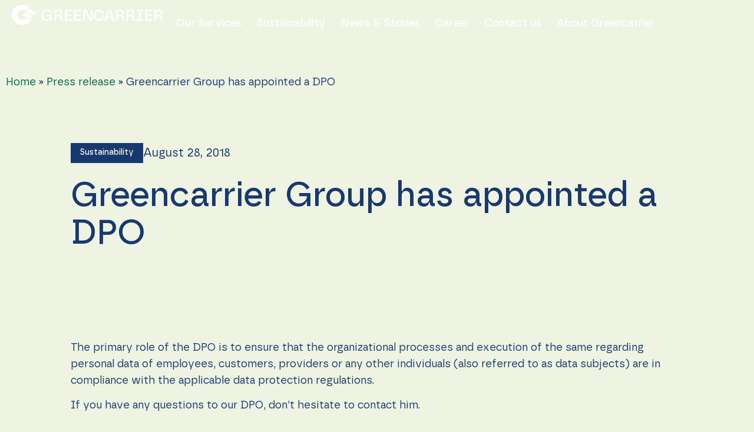

--- FILE ---
content_type: text/html; charset=UTF-8
request_url: https://greencarrier.com/press-release/greencarrier-group-has-appointed-a-dpo/
body_size: 31318
content:
<!doctype html><html dir="ltr" lang="en-US" prefix="og: https://ogp.me/ns#"><head><script data-no-optimize="1">var litespeed_docref=sessionStorage.getItem("litespeed_docref");litespeed_docref&&(Object.defineProperty(document,"referrer",{get:function(){return litespeed_docref}}),sessionStorage.removeItem("litespeed_docref"));</script> <meta charset="UTF-8"><meta name="viewport" content="width=device-width, initial-scale=1"><link rel="profile" href="https://gmpg.org/xfn/11"> <script id="cacsp-gtag-consent-default" type="litespeed/javascript">window.dataLayer=window.dataLayer||[];function gtag(){dataLayer.push(arguments)}
gtag('consent','default',{'ad_storage':'denied','ad_user_data':'denied','ad_personalization':'denied','analytics_storage':'denied','functionality_storage':'denied','personalization_storage':'denied','security_storage':'denied','wait_for_update':500})</script> <title>Greencarrier Group has appointed a DPO - Greencarrier</title><meta name="description" content="The primary role of the DPO is to ensure that the organizational processes and execution of the same regarding personal data of employees, customers, providers or any other individuals (also referred to as data subjects) are in compliance with the applicable data protection regulations. If you have any questions to our DPO, don’t hesitate to" /><meta name="robots" content="max-image-preview:large" /><link rel="canonical" href="https://greencarrier.com/press-release/greencarrier-group-has-appointed-a-dpo/" /><meta name="generator" content="All in One SEO Pro (AIOSEO) 4.9.2" /><meta property="og:locale" content="en_US" /><meta property="og:site_name" content="Greencarrier - Experts in sea freight and logistics" /><meta property="og:type" content="article" /><meta property="og:title" content="Greencarrier Group has appointed a DPO - Greencarrier" /><meta property="og:description" content="The primary role of the DPO is to ensure that the organizational processes and execution of the same regarding personal data of employees, customers, providers or any other individuals (also referred to as data subjects) are in compliance with the applicable data protection regulations. If you have any questions to our DPO, don’t hesitate to" /><meta property="og:url" content="https://greencarrier.com/press-release/greencarrier-group-has-appointed-a-dpo/" /><meta property="og:image" content="https://greencarrier.com/wp-content/uploads/2023/12/logo.png" /><meta property="og:image:secure_url" content="https://greencarrier.com/wp-content/uploads/2023/12/logo.png" /><meta property="og:image:width" content="5398" /><meta property="og:image:height" content="748" /><meta property="article:published_time" content="2018-08-28T07:29:22+00:00" /><meta property="article:modified_time" content="2018-08-28T07:29:22+00:00" /><meta name="twitter:card" content="summary_large_image" /><meta name="twitter:title" content="Greencarrier Group has appointed a DPO - Greencarrier" /><meta name="twitter:description" content="The primary role of the DPO is to ensure that the organizational processes and execution of the same regarding personal data of employees, customers, providers or any other individuals (also referred to as data subjects) are in compliance with the applicable data protection regulations. If you have any questions to our DPO, don’t hesitate to" /><meta name="twitter:image" content="https://greencarrier.com/wp-content/uploads/2023/12/logo.png" /> <script type="application/ld+json" class="aioseo-schema">{"@context":"https:\/\/schema.org","@graph":[{"@type":"BreadcrumbList","@id":"https:\/\/greencarrier.com\/press-release\/greencarrier-group-has-appointed-a-dpo\/#breadcrumblist","itemListElement":[{"@type":"ListItem","@id":"https:\/\/greencarrier.com#listItem","position":1,"name":"Home","item":"https:\/\/greencarrier.com","nextItem":{"@type":"ListItem","@id":"https:\/\/greencarrier.com\/press-category\/pressrelease\/#listItem","name":"Press release"}},{"@type":"ListItem","@id":"https:\/\/greencarrier.com\/press-category\/pressrelease\/#listItem","position":2,"name":"Press release","item":"https:\/\/greencarrier.com\/press-category\/pressrelease\/","nextItem":{"@type":"ListItem","@id":"https:\/\/greencarrier.com\/press-release\/greencarrier-group-has-appointed-a-dpo\/#listItem","name":"Greencarrier Group has appointed a DPO"},"previousItem":{"@type":"ListItem","@id":"https:\/\/greencarrier.com#listItem","name":"Home"}},{"@type":"ListItem","@id":"https:\/\/greencarrier.com\/press-release\/greencarrier-group-has-appointed-a-dpo\/#listItem","position":3,"name":"Greencarrier Group has appointed a DPO","previousItem":{"@type":"ListItem","@id":"https:\/\/greencarrier.com\/press-category\/pressrelease\/#listItem","name":"Press release"}}]},{"@type":"Organization","@id":"https:\/\/greencarrier.com\/#organization","name":"Greencarrier","description":"Experts in sea freight and logistics","url":"https:\/\/greencarrier.com\/","logo":{"@type":"ImageObject","url":"https:\/\/greencarrier.com\/wp-content\/uploads\/2023\/12\/Greencarrier-logotype-Icon-Dark-Blue-RGB.png","@id":"https:\/\/greencarrier.com\/press-release\/greencarrier-group-has-appointed-a-dpo\/#organizationLogo","width":2500,"height":2500,"caption":"Greencarrier-logotype-Icon"},"image":{"@id":"https:\/\/greencarrier.com\/press-release\/greencarrier-group-has-appointed-a-dpo\/#organizationLogo"},"sameAs":["https:\/\/www.instagram.com\/greencarriergroup\/","https:\/\/www.youtube.com\/@greencarriergroup6097","https:\/\/www.linkedin.com\/company\/greencarrier\/"]},{"@type":"WebPage","@id":"https:\/\/greencarrier.com\/press-release\/greencarrier-group-has-appointed-a-dpo\/#webpage","url":"https:\/\/greencarrier.com\/press-release\/greencarrier-group-has-appointed-a-dpo\/","name":"Greencarrier Group has appointed a DPO - Greencarrier","description":"The primary role of the DPO is to ensure that the organizational processes and execution of the same regarding personal data of employees, customers, providers or any other individuals (also referred to as data subjects) are in compliance with the applicable data protection regulations. If you have any questions to our DPO, don\u2019t hesitate to","inLanguage":"en-US","isPartOf":{"@id":"https:\/\/greencarrier.com\/#website"},"breadcrumb":{"@id":"https:\/\/greencarrier.com\/press-release\/greencarrier-group-has-appointed-a-dpo\/#breadcrumblist"},"datePublished":"2018-08-28T09:29:22+02:00","dateModified":"2018-08-28T09:29:22+02:00"},{"@type":"WebSite","@id":"https:\/\/greencarrier.com\/#website","url":"https:\/\/greencarrier.com\/","name":"Greencarrier","description":"Experts in sea freight and logistics","inLanguage":"en-US","publisher":{"@id":"https:\/\/greencarrier.com\/#organization"}}]}</script>  <script data-no-defer="1" data-ezscrex="false" data-cfasync="false" data-pagespeed-no-defer data-cookieconsent="ignore">var ctPublicFunctions = {"_ajax_nonce":"caa1173b07","_rest_nonce":"ba83921047","_ajax_url":"\/wp-admin\/admin-ajax.php","_rest_url":"https:\/\/greencarrier.com\/wp-json\/","data__cookies_type":"none","data__ajax_type":"rest","data__bot_detector_enabled":"1","data__frontend_data_log_enabled":1,"cookiePrefix":"","wprocket_detected":false,"host_url":"greencarrier.com","text__ee_click_to_select":"Click to select the whole data","text__ee_original_email":"The complete one is","text__ee_got_it":"Got it","text__ee_blocked":"Blocked","text__ee_cannot_connect":"Cannot connect","text__ee_cannot_decode":"Can not decode email. Unknown reason","text__ee_email_decoder":"CleanTalk email decoder","text__ee_wait_for_decoding":"The magic is on the way!","text__ee_decoding_process":"Please wait a few seconds while we decode the contact data."}</script> <script data-no-defer="1" data-ezscrex="false" data-cfasync="false" data-pagespeed-no-defer data-cookieconsent="ignore">var ctPublic = {"_ajax_nonce":"caa1173b07","settings__forms__check_internal":"0","settings__forms__check_external":"0","settings__forms__force_protection":"0","settings__forms__search_test":"1","settings__forms__wc_add_to_cart":"0","settings__data__bot_detector_enabled":"1","settings__sfw__anti_crawler":0,"blog_home":"https:\/\/greencarrier.com\/","pixel__setting":"3","pixel__enabled":true,"pixel__url":null,"data__email_check_before_post":"1","data__email_check_exist_post":"1","data__cookies_type":"none","data__key_is_ok":true,"data__visible_fields_required":true,"wl_brandname":"Anti-Spam by CleanTalk","wl_brandname_short":"CleanTalk","ct_checkjs_key":"5ac8124fafdb1316c59f6c57888703046fd3c0efc584b1dfdb9924313e5b1b6b","emailEncoderPassKey":"ba379ccccfa1e54b228d0df404690e5a","bot_detector_forms_excluded":"W10=","advancedCacheExists":false,"varnishCacheExists":false,"wc_ajax_add_to_cart":false,"theRealPerson":{"phrases":{"trpHeading":"The Real Person Badge!","trpContent1":"The commenter acts as a real person and verified as not a bot.","trpContent2":" Anti-Spam by CleanTalk","trpContentLearnMore":"Learn more"},"trpContentLink":"https:\/\/cleantalk.org\/help\/the-real-person?utm_id=&amp;utm_term=&amp;utm_source=admin_side&amp;utm_medium=trp_badge&amp;utm_content=trp_badge_link_click&amp;utm_campaign=apbct_links","imgPersonUrl":"https:\/\/greencarrier.com\/wp-content\/plugins\/cleantalk-spam-protect\/css\/images\/real_user.svg","imgShieldUrl":"https:\/\/greencarrier.com\/wp-content\/plugins\/cleantalk-spam-protect\/css\/images\/shield.svg"}}</script> <link rel='dns-prefetch' href='//fd.cleantalk.org' /><link rel="alternate" type="application/rss+xml" title="Greencarrier &raquo; Feed" href="https://greencarrier.com/feed/" /><link rel="alternate" type="application/rss+xml" title="Greencarrier &raquo; Comments Feed" href="https://greencarrier.com/comments/feed/" /><link rel="alternate" title="oEmbed (JSON)" type="application/json+oembed" href="https://greencarrier.com/wp-json/oembed/1.0/embed?url=https%3A%2F%2Fgreencarrier.com%2Fpress-release%2Fgreencarrier-group-has-appointed-a-dpo%2F" /><link rel="alternate" title="oEmbed (XML)" type="text/xml+oembed" href="https://greencarrier.com/wp-json/oembed/1.0/embed?url=https%3A%2F%2Fgreencarrier.com%2Fpress-release%2Fgreencarrier-group-has-appointed-a-dpo%2F&#038;format=xml" /><style id='wp-img-auto-sizes-contain-inline-css'>img:is([sizes=auto i],[sizes^="auto," i]){contain-intrinsic-size:3000px 1500px}
/*# sourceURL=wp-img-auto-sizes-contain-inline-css */</style><style id="litespeed-ccss">body:after{content:url(https://greencarrier.com/wp-content/plugins/instagram-feed/img/sbi-sprite.png);display:none}ul{box-sizing:border-box}:root{--wp-block-synced-color:#7a00df;--wp-block-synced-color--rgb:122,0,223;--wp-bound-block-color:var(--wp-block-synced-color);--wp-editor-canvas-background:#ddd;--wp-admin-theme-color:#007cba;--wp-admin-theme-color--rgb:0,124,186;--wp-admin-theme-color-darker-10:#006ba1;--wp-admin-theme-color-darker-10--rgb:0,107,160.5;--wp-admin-theme-color-darker-20:#005a87;--wp-admin-theme-color-darker-20--rgb:0,90,135;--wp-admin-border-width-focus:2px}:root{--wp--preset--font-size--normal:16px;--wp--preset--font-size--huge:42px}html :where(img[class*=wp-image-]){height:auto;max-width:100%}:root{--wp--preset--aspect-ratio--square:1;--wp--preset--aspect-ratio--4-3:4/3;--wp--preset--aspect-ratio--3-4:3/4;--wp--preset--aspect-ratio--3-2:3/2;--wp--preset--aspect-ratio--2-3:2/3;--wp--preset--aspect-ratio--16-9:16/9;--wp--preset--aspect-ratio--9-16:9/16;--wp--preset--color--black:#000000;--wp--preset--color--cyan-bluish-gray:#abb8c3;--wp--preset--color--white:#ffffff;--wp--preset--color--pale-pink:#f78da7;--wp--preset--color--vivid-red:#cf2e2e;--wp--preset--color--luminous-vivid-orange:#ff6900;--wp--preset--color--luminous-vivid-amber:#fcb900;--wp--preset--color--light-green-cyan:#7bdcb5;--wp--preset--color--vivid-green-cyan:#00d084;--wp--preset--color--pale-cyan-blue:#8ed1fc;--wp--preset--color--vivid-cyan-blue:#0693e3;--wp--preset--color--vivid-purple:#9b51e0;--wp--preset--gradient--vivid-cyan-blue-to-vivid-purple:linear-gradient(135deg,rgb(6,147,227) 0%,rgb(155,81,224) 100%);--wp--preset--gradient--light-green-cyan-to-vivid-green-cyan:linear-gradient(135deg,rgb(122,220,180) 0%,rgb(0,208,130) 100%);--wp--preset--gradient--luminous-vivid-amber-to-luminous-vivid-orange:linear-gradient(135deg,rgb(252,185,0) 0%,rgb(255,105,0) 100%);--wp--preset--gradient--luminous-vivid-orange-to-vivid-red:linear-gradient(135deg,rgb(255,105,0) 0%,rgb(207,46,46) 100%);--wp--preset--gradient--very-light-gray-to-cyan-bluish-gray:linear-gradient(135deg,rgb(238,238,238) 0%,rgb(169,184,195) 100%);--wp--preset--gradient--cool-to-warm-spectrum:linear-gradient(135deg,rgb(74,234,220) 0%,rgb(151,120,209) 20%,rgb(207,42,186) 40%,rgb(238,44,130) 60%,rgb(251,105,98) 80%,rgb(254,248,76) 100%);--wp--preset--gradient--blush-light-purple:linear-gradient(135deg,rgb(255,206,236) 0%,rgb(152,150,240) 100%);--wp--preset--gradient--blush-bordeaux:linear-gradient(135deg,rgb(254,205,165) 0%,rgb(254,45,45) 50%,rgb(107,0,62) 100%);--wp--preset--gradient--luminous-dusk:linear-gradient(135deg,rgb(255,203,112) 0%,rgb(199,81,192) 50%,rgb(65,88,208) 100%);--wp--preset--gradient--pale-ocean:linear-gradient(135deg,rgb(255,245,203) 0%,rgb(182,227,212) 50%,rgb(51,167,181) 100%);--wp--preset--gradient--electric-grass:linear-gradient(135deg,rgb(202,248,128) 0%,rgb(113,206,126) 100%);--wp--preset--gradient--midnight:linear-gradient(135deg,rgb(2,3,129) 0%,rgb(40,116,252) 100%);--wp--preset--font-size--small:13px;--wp--preset--font-size--medium:20px;--wp--preset--font-size--large:36px;--wp--preset--font-size--x-large:42px;--wp--preset--spacing--20:0.44rem;--wp--preset--spacing--30:0.67rem;--wp--preset--spacing--40:1rem;--wp--preset--spacing--50:1.5rem;--wp--preset--spacing--60:2.25rem;--wp--preset--spacing--70:3.38rem;--wp--preset--spacing--80:5.06rem;--wp--preset--shadow--natural:6px 6px 9px rgba(0, 0, 0, 0.2);--wp--preset--shadow--deep:12px 12px 50px rgba(0, 0, 0, 0.4);--wp--preset--shadow--sharp:6px 6px 0px rgba(0, 0, 0, 0.2);--wp--preset--shadow--outlined:6px 6px 0px -3px rgb(255, 255, 255), 6px 6px rgb(0, 0, 0);--wp--preset--shadow--crisp:6px 6px 0px rgb(0, 0, 0)}:root{--wp--style--global--content-size:800px;--wp--style--global--wide-size:1200px}:where(body){margin:0}:root{--wp--style--block-gap:24px}body{padding-top:0;padding-right:0;padding-bottom:0;padding-left:0}a:where(:not(.wp-element-button)){text-decoration:underline}.modal-cacsp-backdrop{width:0;height:0;overflow:hidden;position:fixed;top:0;right:0;bottom:0;left:0;z-index:99999;background-color:#000;opacity:0;-webkit-backface-visibility:hidden;-moz-backface-visibility:hidden;backface-visibility:hidden}.modal-cacsp-position{position:fixed;width:0;height:0;display:flex;align-items:center;justify-content:center;top:0;right:0;bottom:0;left:0;padding:40px 0;z-index:999999;overflow-y:auto;outline:0;font-size:100%}.modal-cacsp-position,.modal-cacsp-position *{color:#000}.modal-cacsp-position .modal-cacsp-box{width:0;height:0;overflow:hidden;opacity:0;border-radius:6px;-webkit-backface-visibility:hidden;-moz-backface-visibility:hidden;backface-visibility:hidden}.modal-cacsp-position .modal-cacsp-box>*{background-color:#fff}.modal-cacsp-position .modal-cacsp-box.modal-cacsp-box-settings .modal-cacsp-box-settings-list ul{list-style:none;margin:0;padding:0;width:100%;max-width:100%}.modal-cacsp-position .modal-cacsp-box.modal-cacsp-box-settings .modal-cacsp-box-settings-list ul li{padding:24px 32px 0;margin:0;border-bottom:1px solid #e6e6e6;line-height:normal}.modal-cacsp-position .modal-cacsp-box.modal-cacsp-box-settings .modal-cacsp-box-settings-list ul li:first-child{border-top:1px solid #e6e6e6}.modal-cacsp-position .modal-cacsp-box.modal-cacsp-box-settings .modal-cacsp-box-settings-list ul li span.modal-cacsp-toggle-switch{padding-bottom:24px;display:flex;align-items:center;width:100%}.modal-cacsp-position .modal-cacsp-box.modal-cacsp-box-settings .modal-cacsp-box-settings-list ul li span.modal-cacsp-toggle-switch,.modal-cacsp-position .modal-cacsp-box.modal-cacsp-box-settings .modal-cacsp-box-settings-list ul li span.modal-cacsp-toggle-switch *{text-decoration:none!important;outline:none}.modal-cacsp-position .modal-cacsp-box.modal-cacsp-box-settings .modal-cacsp-box-settings-list ul li span.modal-cacsp-toggle-switch span{font-size:1em}.modal-cacsp-position .modal-cacsp-box.modal-cacsp-box-settings .modal-cacsp-box-settings-list ul li span.modal-cacsp-toggle-switch span:first-child{flex-grow:1}.modal-cacsp-position .modal-cacsp-box.modal-cacsp-box-settings .modal-cacsp-box-settings-list ul li span.modal-cacsp-toggle-switch span>span{font-size:.9em;font-weight:300}.modal-cacsp-position .modal-cacsp-box.modal-cacsp-box-settings .modal-cacsp-box-settings-list ul li span.modal-cacsp-toggle-switch span.modal-cacsp-toggle{width:40px;height:20px;border-radius:20px;margin-left:8px;display:block;position:relative;float:right;background-color:#e6e6e6}.modal-cacsp-position .modal-cacsp-box.modal-cacsp-box-settings .modal-cacsp-box-settings-list ul li span.modal-cacsp-toggle-switch span.modal-cacsp-toggle-switch-handle{width:20px;height:100%;border-radius:20px;background-color:#b3b3b3;position:absolute;left:0;right:auto;-webkit-backface-visibility:hidden;-moz-backface-visibility:hidden;backface-visibility:hidden}.modal-cacsp-position .modal-cacsp-box.modal-cacsp-box-settings .modal-cacsp-box-settings-list ul li span.modal-cacsp-toggle-switch.modal-cacsp-toggle-switch-active span.modal-cacsp-toggle{background-color:#cde1d4}.modal-cacsp-position .modal-cacsp-box.modal-cacsp-box-settings .modal-cacsp-box-settings-list ul li span.modal-cacsp-toggle-switch.modal-cacsp-toggle-switch-active span.modal-cacsp-toggle-switch-handle{background-color:#4b7d5e;left:20px}.modal-cacsp-position .modal-cacsp-box.modal-cacsp-box-settings .modal-cacsp-box-settings-list ul li span.modal-cacsp-toggle-switch.modal-cacsp-toggle-switch-active.disabled span{color:#000}.modal-cacsp-position .modal-cacsp-box.modal-cacsp-box-settings .modal-cacsp-box-settings-list ul li span.modal-cacsp-toggle-switch.modal-cacsp-toggle-switch-active.disabled span.modal-cacsp-toggle{background-color:#f1d5d4}.modal-cacsp-position .modal-cacsp-box.modal-cacsp-box-settings .modal-cacsp-box-settings-list ul li span.modal-cacsp-toggle-switch.modal-cacsp-toggle-switch-active.disabled span.modal-cacsp-toggle-switch-handle{background-color:#bd403c}.modal-cacsp-position .modal-cacsp-box a{text-decoration:underline}.modal-cacsp-position .modal-cacsp-box .modal-cacsp-box-header{display:block;background-color:#000;padding:24px 32px;font-size:1.5em}.modal-cacsp-position .modal-cacsp-box .modal-cacsp-box-header{color:#fff}.modal-cacsp-position .modal-cacsp-box .modal-cacsp-box-content{display:block;padding:32px;font-size:1em}html{line-height:1.15;-webkit-text-size-adjust:100%}*,:after,:before{box-sizing:border-box}body{background-color:#fff;color:#333;font-family:-apple-system,BlinkMacSystemFont,Segoe UI,Roboto,Helvetica Neue,Arial,Noto Sans,sans-serif,Apple Color Emoji,Segoe UI Emoji,Segoe UI Symbol,Noto Color Emoji;font-size:1rem;font-weight:400;line-height:1.5;margin:0;-webkit-font-smoothing:antialiased;-moz-osx-font-smoothing:grayscale}h1,h3{color:inherit;font-family:inherit;font-weight:500;line-height:1.2;margin-block-end:1rem;margin-block-start:.5rem}h1{font-size:2.5rem}h3{font-size:1.75rem}p{margin-block-end:.9rem;margin-block-start:0}a{background-color:#fff0;color:#c36;text-decoration:none}a:not([href]):not([tabindex]){color:inherit;text-decoration:none}img{border-style:none;height:auto;max-width:100%}::-webkit-file-upload-button{-webkit-appearance:button;font:inherit}li,ul{background:#fff0;border:0;font-size:100%;margin-block-end:0;margin-block-start:0;outline:0;vertical-align:baseline}:root{--direction-multiplier:1}.elementor *,.elementor :after,.elementor :before{box-sizing:border-box}.elementor a{box-shadow:none;text-decoration:none}.elementor img{border:none;border-radius:0;box-shadow:none;height:auto;max-width:100%}.elementor-element{--flex-direction:initial;--flex-wrap:initial;--justify-content:initial;--align-items:initial;--align-content:initial;--gap:initial;--flex-basis:initial;--flex-grow:initial;--flex-shrink:initial;--order:initial;--align-self:initial;align-self:var(--align-self);flex-basis:var(--flex-basis);flex-grow:var(--flex-grow);flex-shrink:var(--flex-shrink);order:var(--order)}.elementor-element:where(.e-con-full,.elementor-widget){align-content:var(--align-content);align-items:var(--align-items);flex-direction:var(--flex-direction);flex-wrap:var(--flex-wrap);gap:var(--row-gap) var(--column-gap);justify-content:var(--justify-content)}.elementor-align-right{text-align:right}.elementor-align-left{text-align:left}.elementor-align-left .elementor-button,.elementor-align-right .elementor-button{width:auto}:root{--page-title-display:block}.elementor-page-title{display:var(--page-title-display)}.elementor-widget{position:relative}.elementor-widget:not(:last-child){margin-block-end:var(--kit-widget-spacing,20px)}@media (prefers-reduced-motion:no-preference){html{scroll-behavior:smooth}}.e-con{--border-radius:0;--border-top-width:0px;--border-right-width:0px;--border-bottom-width:0px;--border-left-width:0px;--border-style:initial;--border-color:initial;--container-widget-width:100%;--container-widget-height:initial;--container-widget-flex-grow:0;--container-widget-align-self:initial;--content-width:min(100%,var(--container-max-width,1140px));--width:100%;--min-height:initial;--height:auto;--text-align:initial;--margin-top:0px;--margin-right:0px;--margin-bottom:0px;--margin-left:0px;--padding-top:var(--container-default-padding-top,10px);--padding-right:var(--container-default-padding-right,10px);--padding-bottom:var(--container-default-padding-bottom,10px);--padding-left:var(--container-default-padding-left,10px);--position:relative;--z-index:revert;--overflow:visible;--gap:var(--widgets-spacing,20px);--row-gap:var(--widgets-spacing-row,20px);--column-gap:var(--widgets-spacing-column,20px);--overlay-mix-blend-mode:initial;--overlay-opacity:1;--e-con-grid-template-columns:repeat(3,1fr);--e-con-grid-template-rows:repeat(2,1fr);border-radius:var(--border-radius);height:var(--height);min-height:var(--min-height);min-width:0;overflow:var(--overflow);position:var(--position);width:var(--width);z-index:var(--z-index);--flex-wrap-mobile:wrap}.e-con{--margin-block-start:var(--margin-top);--margin-block-end:var(--margin-bottom);--margin-inline-start:var(--margin-left);--margin-inline-end:var(--margin-right);--padding-inline-start:var(--padding-left);--padding-inline-end:var(--padding-right);--padding-block-start:var(--padding-top);--padding-block-end:var(--padding-bottom);--border-block-start-width:var(--border-top-width);--border-block-end-width:var(--border-bottom-width);--border-inline-start-width:var(--border-left-width);--border-inline-end-width:var(--border-right-width)}.e-con{margin-block-end:var(--margin-block-end);margin-block-start:var(--margin-block-start);margin-inline-end:var(--margin-inline-end);margin-inline-start:var(--margin-inline-start);padding-inline-end:var(--padding-inline-end);padding-inline-start:var(--padding-inline-start)}.e-con.e-flex{--flex-direction:column;--flex-basis:auto;--flex-grow:0;--flex-shrink:1;flex:var(--flex-grow) var(--flex-shrink) var(--flex-basis)}.e-con-full,.e-con>.e-con-inner{padding-block-end:var(--padding-block-end);padding-block-start:var(--padding-block-start);text-align:var(--text-align)}.e-con-full.e-flex,.e-con.e-flex>.e-con-inner{flex-direction:var(--flex-direction)}.e-con,.e-con>.e-con-inner{display:var(--display)}.e-con-boxed.e-flex{align-content:normal;align-items:normal;flex-direction:column;flex-wrap:nowrap;justify-content:normal}.e-con-boxed{gap:initial;text-align:initial}.e-con.e-flex>.e-con-inner{align-content:var(--align-content);align-items:var(--align-items);align-self:auto;flex-basis:auto;flex-grow:1;flex-shrink:1;flex-wrap:var(--flex-wrap);justify-content:var(--justify-content)}.e-con>.e-con-inner{gap:var(--row-gap) var(--column-gap);height:100%;margin:0 auto;max-width:var(--content-width);padding-inline-end:0;padding-inline-start:0;width:100%}:is(.elementor-section-wrap,[data-elementor-id])>.e-con{--margin-left:auto;--margin-right:auto;max-width:min(100%,var(--width))}.e-con .elementor-widget.elementor-widget{margin-block-end:0}.e-con:before{border-block-end-width:var(--border-block-end-width);border-block-start-width:var(--border-block-start-width);border-color:var(--border-color);border-inline-end-width:var(--border-inline-end-width);border-inline-start-width:var(--border-inline-start-width);border-radius:var(--border-radius);border-style:var(--border-style);content:var(--background-overlay);display:block;height:max(100% + var(--border-top-width) + var(--border-bottom-width),100%);left:calc(0px - var(--border-left-width));mix-blend-mode:var(--overlay-mix-blend-mode);opacity:var(--overlay-opacity);position:absolute;top:calc(0px - var(--border-top-width));width:max(100% + var(--border-left-width) + var(--border-right-width),100%)}.e-con .elementor-widget{min-width:0}.e-con>.e-con-inner>.elementor-widget>.elementor-widget-container,.e-con>.elementor-widget>.elementor-widget-container{height:100%}.e-con.e-con>.e-con-inner>.elementor-widget,.elementor.elementor .e-con>.elementor-widget{max-width:100%}.e-con .elementor-widget:not(:last-child){--kit-widget-spacing:0px}@media (max-width:767px){.e-con.e-flex{--width:100%;--flex-wrap:var(--flex-wrap-mobile)}}.elementor-heading-title{line-height:1;margin:0;padding:0}.elementor-button{background-color:#69727d;border-radius:3px;color:#fff;display:inline-block;fill:#fff;font-size:15px;line-height:1;padding:12px 24px;text-align:center}.elementor-button:visited{color:#fff}.elementor-button-content-wrapper{display:flex;flex-direction:row;gap:5px;justify-content:center}.elementor-button-text{display:inline-block}.elementor-button span{text-decoration:inherit}@media (max-width:767px){.elementor .elementor-hidden-mobile{display:none}}@media (min-width:768px) and (max-width:1024px){.elementor .elementor-hidden-tablet{display:none}}@media (min-width:1025px) and (max-width:1599px){.elementor .elementor-hidden-laptop{display:none}}@media (min-width:1600px) and (max-width:1919px){.elementor .elementor-hidden-desktop{display:none}}@media (min-width:1920px){.elementor .elementor-hidden-widescreen{display:none}}.elementor-widget-image{text-align:center}.elementor-widget-image a{display:inline-block}.elementor-widget-image a img[src$=".svg"]{width:48px}.elementor-widget-image img{display:inline-block;vertical-align:middle}.elementor-item:after,.elementor-item:before{display:block;position:absolute}.elementor-item:not(:hover):not(:focus):not(.elementor-item-active):not(.highlighted):after,.elementor-item:not(:hover):not(:focus):not(.elementor-item-active):not(.highlighted):before{opacity:0}.e--pointer-underline .elementor-item:after,.e--pointer-underline .elementor-item:before{background-color:#3f444b;height:3px;left:0;width:100%;z-index:2}.e--pointer-underline .elementor-item:after{bottom:0;content:""}.elementor-nav-menu--main .elementor-nav-menu a{padding:13px 20px}.elementor-nav-menu--main .elementor-nav-menu ul{border-style:solid;border-width:0;padding:0;position:absolute;width:12em}.elementor-nav-menu--layout-horizontal{display:flex}.elementor-nav-menu--layout-horizontal .elementor-nav-menu{display:flex;flex-wrap:wrap}.elementor-nav-menu--layout-horizontal .elementor-nav-menu a{flex-grow:1;white-space:nowrap}.elementor-nav-menu--layout-horizontal .elementor-nav-menu>li{display:flex}.elementor-nav-menu--layout-horizontal .elementor-nav-menu>li ul{top:100%!important}.elementor-nav-menu--layout-horizontal .elementor-nav-menu>li:not(:first-child)>a{margin-inline-start:var(--e-nav-menu-horizontal-menu-item-margin)}.elementor-nav-menu--layout-horizontal .elementor-nav-menu>li:not(:first-child)>ul{inset-inline-start:var(--e-nav-menu-horizontal-menu-item-margin)!important}.elementor-nav-menu--layout-horizontal .elementor-nav-menu>li:not(:last-child)>a{margin-inline-end:var(--e-nav-menu-horizontal-menu-item-margin)}.elementor-nav-menu--layout-horizontal .elementor-nav-menu>li:not(:last-child):after{align-self:center;border-color:var(--e-nav-menu-divider-color,#000);border-left-style:var(--e-nav-menu-divider-style,solid);border-left-width:var(--e-nav-menu-divider-width,2px);content:var(--e-nav-menu-divider-content,none);height:var(--e-nav-menu-divider-height,35%)}.elementor-widget-nav-menu .elementor-widget-container{display:flex;flex-direction:column}.elementor-nav-menu{position:relative;z-index:2}.elementor-nav-menu:after{clear:both;content:" ";display:block;font:0/0 serif;height:0;overflow:hidden;visibility:hidden}.elementor-nav-menu,.elementor-nav-menu li,.elementor-nav-menu ul{display:block;line-height:normal;list-style:none;margin:0;padding:0}.elementor-nav-menu ul{display:none}.elementor-nav-menu ul ul a{border-left:16px solid #fff0}.elementor-nav-menu a,.elementor-nav-menu li{position:relative}.elementor-nav-menu li{border-width:0}.elementor-nav-menu a{align-items:center;display:flex}.elementor-nav-menu a{line-height:20px;padding:10px 20px}.elementor-menu-toggle{align-items:center;background-color:rgb(0 0 0/.05);border:0 solid;border-radius:3px;color:#33373d;display:flex;font-size:var(--nav-menu-icon-size,22px);justify-content:center;padding:.25em}.elementor-menu-toggle:not(.elementor-active) .elementor-menu-toggle__icon--close{display:none}.elementor-menu-toggle .e-font-icon-svg{fill:#33373d;height:1em;width:1em}.elementor-menu-toggle svg{height:auto;width:1em;fill:var(--nav-menu-icon-color,currentColor)}.elementor-nav-menu--dropdown{background-color:#fff;font-size:13px}.elementor-nav-menu--dropdown.elementor-nav-menu__container{margin-top:10px;overflow-x:hidden;overflow-y:auto;transform-origin:top}.elementor-nav-menu--dropdown.elementor-nav-menu__container .elementor-sub-item{font-size:.85em}.elementor-nav-menu--dropdown a{color:#33373d}ul.elementor-nav-menu--dropdown a{border-inline-start:8px solid #fff0;text-shadow:none}.elementor-nav-menu--toggle{--menu-height:100vh}.elementor-nav-menu--toggle .elementor-menu-toggle:not(.elementor-active)+.elementor-nav-menu__container{max-height:0;overflow:hidden;transform:scaleY(0)}@media (max-width:1024px){.elementor-nav-menu--dropdown-tablet .elementor-nav-menu--main{display:none}}@media (min-width:1025px){.elementor-nav-menu--dropdown-tablet .elementor-menu-toggle,.elementor-nav-menu--dropdown-tablet .elementor-nav-menu--dropdown{display:none}.elementor-nav-menu--dropdown-tablet nav.elementor-nav-menu--dropdown.elementor-nav-menu__container{overflow-y:hidden}}.elementor-widget .elementor-icon-list-items.elementor-inline-items{display:flex;flex-wrap:wrap;margin-inline:-8px}.elementor-widget .elementor-icon-list-items.elementor-inline-items .elementor-inline-item{word-break:break-word}.elementor-widget .elementor-icon-list-items.elementor-inline-items .elementor-icon-list-item{margin-inline:8px}.elementor-widget .elementor-icon-list-items.elementor-inline-items .elementor-icon-list-item:after{border-width:0;border-inline-start-width:1px;border-style:solid;height:100%;inset-inline-end:-8px;inset-inline-start:auto;position:relative;width:auto}.elementor-widget .elementor-icon-list-items{list-style-type:none;margin:0;padding:0}.elementor-widget .elementor-icon-list-item{margin:0;padding:0;position:relative}.elementor-widget .elementor-icon-list-item:after{inset-block-end:0;position:absolute;width:100%}.elementor-widget .elementor-icon-list-item{align-items:var(--icon-vertical-align,center);display:flex;font-size:inherit}.elementor-widget:not(.elementor-align-end) .elementor-icon-list-item:after{inset-inline-start:0}.elementor-widget:not(.elementor-align-start) .elementor-icon-list-item:after{inset-inline-end:0}@media (min-width:1920px){.elementor-widget:not(.elementor-widescreen-align-end) .elementor-icon-list-item:after{inset-inline-start:0}.elementor-widget:not(.elementor-widescreen-align-start) .elementor-icon-list-item:after{inset-inline-end:0}}@media (max-width:1599px){.elementor-widget:not(.elementor-laptop-align-end) .elementor-icon-list-item:after{inset-inline-start:0}.elementor-widget:not(.elementor-laptop-align-start) .elementor-icon-list-item:after{inset-inline-end:0}}@media (max-width:-1){.elementor-widget:not(.elementor-tablet_extra-align-end) .elementor-icon-list-item:after{inset-inline-start:0}.elementor-widget:not(.elementor-tablet_extra-align-start) .elementor-icon-list-item:after{inset-inline-end:0}}@media (max-width:1024px){.elementor-widget:not(.elementor-tablet-align-end) .elementor-icon-list-item:after{inset-inline-start:0}.elementor-widget:not(.elementor-tablet-align-start) .elementor-icon-list-item:after{inset-inline-end:0}}@media (max-width:-1){.elementor-widget:not(.elementor-mobile_extra-align-end) .elementor-icon-list-item:after{inset-inline-start:0}.elementor-widget:not(.elementor-mobile_extra-align-start) .elementor-icon-list-item:after{inset-inline-end:0}}@media (max-width:767px){.elementor-widget:not(.elementor-mobile-align-end) .elementor-icon-list-item:after{inset-inline-start:0}.elementor-widget:not(.elementor-mobile-align-start) .elementor-icon-list-item:after{inset-inline-end:0}}.elementor .elementor-element ul.elementor-icon-list-items{padding:0}.elementor-icon-list-items .elementor-icon-list-item .elementor-icon-list-text{display:inline-block}[data-elementor-type=popup]:not(.elementor-edit-area){display:none}.elementor-kit-5{--e-global-color-primary:#183870;--e-global-color-secondary:#0058D8;--e-global-color-text:#183870;--e-global-color-accent:#309A5A;--e-global-color-0e2af7e:#309A5A;--e-global-color-e0f7259:#06654B;--e-global-color-488fe34:#DEEFF2;--e-global-color-8275b85:#CBE2C0;--e-global-color-aa9a74c:#EEF4E1;--e-global-color-2711041:#FFFFFF;--e-global-typography-primary-font-family:"Borna";--e-global-typography-primary-font-weight:600;--e-global-typography-secondary-font-family:"Borna";--e-global-typography-secondary-font-weight:400;--e-global-typography-text-font-family:"Borna";--e-global-typography-text-font-size:1.25rem;--e-global-typography-text-font-weight:400;--e-global-typography-text-line-height:1.75rem;--e-global-typography-accent-font-family:"Borna";--e-global-typography-accent-font-weight:500;--e-global-typography-ef76deb-font-family:"Borna";--e-global-typography-ef76deb-font-size:6.25rem;--e-global-typography-ef76deb-font-weight:500;--e-global-typography-ef76deb-line-height:6.875rem;--e-global-typography-9aff7b9-font-family:"Borna";--e-global-typography-9aff7b9-font-size:1.375rem;--e-global-typography-9aff7b9-font-weight:500;--e-global-typography-9aff7b9-text-transform:uppercase;--e-global-typography-9aff7b9-line-height:2rem;--e-global-typography-9aff7b9-letter-spacing:0.06875rem;--e-global-typography-469fda0-font-family:"Borna";--e-global-typography-469fda0-font-size:1.375rem;--e-global-typography-469fda0-font-weight:500;--e-global-typography-469fda0-text-transform:uppercase;--e-global-typography-469fda0-line-height:2rem;--e-global-typography-469fda0-letter-spacing:0.06875rem;--e-global-typography-3f7b0a2-font-family:"Borna";--e-global-typography-3f7b0a2-font-size:1rem;--e-global-typography-3f7b0a2-font-weight:500;--e-global-typography-3f7b0a2-text-transform:uppercase;--e-global-typography-3f7b0a2-line-height:1.375rem;--e-global-typography-e95bcd2-font-family:"Borna";--e-global-typography-e95bcd2-font-size:1rem;--e-global-typography-e95bcd2-font-weight:600;--e-global-typography-e95bcd2-line-height:1.375rem;--e-global-typography-5cd716e-font-family:"Borna";--e-global-typography-5cd716e-font-size:1.5rem;--e-global-typography-5cd716e-font-weight:400;--e-global-typography-5cd716e-line-height:2.25rem;--e-global-typography-2bbfebd-font-family:"Borna";--e-global-typography-2bbfebd-font-size:1.25rem;--e-global-typography-2bbfebd-font-weight:400;--e-global-typography-2bbfebd-line-height:1.75rem;--e-global-typography-ce80ef1-font-family:"Borna";--e-global-typography-ce80ef1-font-size:1rem;--e-global-typography-ce80ef1-font-weight:500;--e-global-typography-ce80ef1-line-height:1.5rem;--e-global-typography-6a5ce8b-font-family:"Borna";--e-global-typography-6a5ce8b-font-size:1rem;--e-global-typography-6a5ce8b-font-weight:400;--e-global-typography-6a5ce8b-line-height:1.5rem;--e-global-typography-bada457-font-family:"Borna";--e-global-typography-bada457-font-size:7.5rem;--e-global-typography-bada457-font-weight:600;--e-global-typography-bada457-line-height:7.5rem;--e-global-typography-9f6eb45-font-family:"Borna";--e-global-typography-9f6eb45-font-size:4.875rem;--e-global-typography-9f6eb45-font-weight:500;--e-global-typography-9f6eb45-line-height:5.5rem;--e-global-typography-10a95be-font-family:"Borna";--e-global-typography-10a95be-font-size:2.5rem;--e-global-typography-10a95be-font-weight:600;--e-global-typography-10a95be-line-height:3rem;--e-global-typography-1e2a77f-font-size:1.25rem;--e-global-typography-1e2a77f-font-weight:500;--e-global-typography-1e2a77f-font-style:normal;--e-global-typography-1e2a77f-line-height:1.75rem;color:var(--e-global-color-primary);font-family:var(--e-global-typography-text-font-family),Sans-serif;font-size:var(--e-global-typography-text-font-size);font-weight:var(--e-global-typography-text-font-weight);line-height:var(--e-global-typography-text-line-height)}.elementor-kit-5 .elementor-button{background-color:var(--e-global-color-accent);font-size:1.25rem;font-weight:600;line-height:1.75rem;color:var(--e-global-color-2711041);border-radius:0 0 0 0;padding:1.12rem 3rem 1.25rem 3rem}.elementor-kit-5 a{color:var(--e-global-color-e0f7259)}.elementor-kit-5 h1{font-family:"Borna",Sans-serif;font-size:4.875rem;font-weight:500;line-height:5.5rem}.elementor-kit-5 h3{font-family:"Borna",Sans-serif;font-size:1.75rem;font-weight:500;line-height:2.0625rem}.e-con{--container-max-width:1600px}.elementor-widget:not(:last-child){margin-block-end:20px}.elementor-element{--widgets-spacing:20px 20px;--widgets-spacing-row:20px;--widgets-spacing-column:20px}@media (max-width:1599px){.elementor-kit-5{--e-global-typography-text-font-size:1.125rem;--e-global-typography-text-line-height:1.75rem;--e-global-typography-ef76deb-font-size:5rem;--e-global-typography-ef76deb-line-height:5.5rem;--e-global-typography-469fda0-font-size:1rem;--e-global-typography-469fda0-line-height:1.5rem;--e-global-typography-469fda0-letter-spacing:0.05rem;--e-global-typography-e95bcd2-font-size:0.84288rem;--e-global-typography-e95bcd2-line-height:1.15894rem;--e-global-typography-5cd716e-font-size:1.125rem;--e-global-typography-5cd716e-line-height:1.75rem;--e-global-typography-2bbfebd-font-size:1.125rem;--e-global-typography-2bbfebd-line-height:1.75rem;--e-global-typography-ce80ef1-font-size:0.875rem;--e-global-typography-ce80ef1-line-height:1.25rem;--e-global-typography-bada457-font-size:4.6rem;--e-global-typography-bada457-line-height:4rem;--e-global-typography-9f6eb45-font-size:2.5rem;--e-global-typography-9f6eb45-line-height:3rem;--e-global-typography-1e2a77f-font-size:1.125rem;--e-global-typography-1e2a77f-line-height:1.5rem;font-size:var(--e-global-typography-text-font-size);line-height:var(--e-global-typography-text-line-height)}.elementor-kit-5 h1{font-size:2.5rem;line-height:3rem}.elementor-kit-5 h3{font-size:1.875rem;line-height:2.375rem}.e-con{--container-max-width:1599px}}@media (max-width:1024px){.elementor-kit-5{--e-global-typography-ef76deb-font-size:4rem;--e-global-typography-ef76deb-line-height:4.625rem;--e-global-typography-e95bcd2-font-size:1rem;--e-global-typography-e95bcd2-line-height:1.375rem;--e-global-typography-2bbfebd-font-size:1.125rem;--e-global-typography-2bbfebd-line-height:1.75rem;--e-global-typography-bada457-font-size:2.9rem;--e-global-typography-bada457-line-height:3rem;--e-global-typography-10a95be-font-size:2rem;font-size:var(--e-global-typography-text-font-size);line-height:var(--e-global-typography-text-line-height)}.elementor-kit-5 .elementor-button{font-size:1.125rem;line-height:1.75rem;padding:.88rem 2rem 1rem 2rem}.e-con{--container-max-width:1024px}}@media (max-width:767px){.elementor-kit-5{--e-global-typography-text-font-size:1.125rem;--e-global-typography-text-line-height:1.75rem;--e-global-typography-ef76deb-font-size:3.25rem;--e-global-typography-ef76deb-line-height:3.625rem;--e-global-typography-469fda0-font-size:1rem;--e-global-typography-469fda0-line-height:1.5rem;--e-global-typography-469fda0-letter-spacing:0.05rem;--e-global-typography-e95bcd2-font-size:1rem;--e-global-typography-e95bcd2-line-height:1.375rem;--e-global-typography-bada457-font-size:2.7rem;--e-global-typography-bada457-line-height:2.4rem;font-size:var(--e-global-typography-text-font-size);line-height:var(--e-global-typography-text-line-height)}.elementor-kit-5 .elementor-button{font-size:1rem;line-height:1.375rem;padding:.875rem 1.25rem 1rem 1.25rem}.e-con{--container-max-width:767px}}@media (min-width:1920px){.elementor-kit-5{--e-global-typography-text-font-size:1.375rem;--e-global-typography-text-line-height:2rem;--e-global-typography-ef76deb-font-size:8.875rem;--e-global-typography-ef76deb-line-height:9.6875rem;--e-global-typography-ef76deb-letter-spacing:-0.08875rem;--e-global-typography-9aff7b9-font-size:2rem;--e-global-typography-9aff7b9-line-height:3rem;--e-global-typography-9aff7b9-letter-spacing:0.1rem;--e-global-typography-469fda0-font-size:1.5rem;--e-global-typography-469fda0-line-height:2rem;--e-global-typography-469fda0-letter-spacing:0.075rem;--e-global-typography-3f7b0a2-font-size:1.25rem;--e-global-typography-3f7b0a2-line-height:1.75rem;--e-global-typography-e95bcd2-font-size:1.375rem;--e-global-typography-e95bcd2-line-height:1.75rem;--e-global-typography-5cd716e-font-size:2rem;--e-global-typography-5cd716e-line-height:3rem;--e-global-typography-2bbfebd-font-size:1.25rem;--e-global-typography-2bbfebd-line-height:1.75rem;--e-global-typography-6a5ce8b-font-size:1.375rem;--e-global-typography-6a5ce8b-line-height:2rem;--e-global-typography-9f6eb45-font-size:6.5rem;--e-global-typography-9f6eb45-line-height:7rem;--e-global-typography-1e2a77f-font-size:1.5rem;--e-global-typography-1e2a77f-line-height:2rem;font-size:var(--e-global-typography-text-font-size);line-height:var(--e-global-typography-text-line-height)}.elementor-kit-5 h1{font-size:6.5rem;line-height:7rem}.elementor-kit-5 h3{font-size:2.5rem;line-height:3rem}.e-con{--container-max-width:1592px}}body:after{content:url(https://greencarrier.com/wp-content/plugins/instagram-feed/img/sbi-sprite.png);display:none}.elementor-23 .elementor-element.elementor-element-7debc138{--display:flex;--min-height:102px;--flex-direction:row;--container-widget-width:calc( ( 1 - var( --container-widget-flex-grow ) ) * 100% );--container-widget-height:100%;--container-widget-flex-grow:1;--container-widget-align-self:stretch;--flex-wrap-mobile:wrap;--justify-content:space-between;--align-items:center;--gap:0px 0px;--row-gap:0px;--column-gap:0px;--padding-top:0.5rem;--padding-bottom:0.75rem;--padding-left:3rem;--padding-right:3rem;--z-index:9999}.elementor-23 .elementor-element.elementor-element-74211e28{text-align:start}.elementor-23 .elementor-element.elementor-element-74211e28 img{width:16rem}.elementor-23 .elementor-element.elementor-element-205fc1b8{--display:flex;--flex-direction:row;--container-widget-width:initial;--container-widget-height:100%;--container-widget-flex-grow:1;--container-widget-align-self:stretch;--flex-wrap-mobile:wrap;--justify-content:flex-end}.elementor-23 .elementor-element.elementor-element-205fc1b8.e-con{--flex-grow:1;--flex-shrink:0}.elementor-23 .elementor-element.elementor-element-8d25ea3 .elementor-nav-menu .elementor-item{font-size:1.25rem;font-weight:500;line-height:1.625rem}.elementor-23 .elementor-element.elementor-element-8d25ea3 .elementor-nav-menu--main .elementor-item{color:var(--e-global-color-2711041);fill:var(--e-global-color-2711041);padding-left:1rem;padding-right:1rem}.elementor-23 .elementor-element.elementor-element-8d25ea3 .elementor-nav-menu--main:not(.e--pointer-framed) .elementor-item:before,.elementor-23 .elementor-element.elementor-element-8d25ea3 .elementor-nav-menu--main:not(.e--pointer-framed) .elementor-item:after{background-color:var(--e-global-color-2711041)}.elementor-23 .elementor-element.elementor-element-8d25ea3 .elementor-nav-menu--dropdown a,.elementor-23 .elementor-element.elementor-element-8d25ea3 .elementor-menu-toggle{color:var(--e-global-color-2711041);fill:var(--e-global-color-2711041)}.elementor-23 .elementor-element.elementor-element-8d25ea3 .elementor-nav-menu--dropdown{background-color:var(--e-global-color-primary);border-style:none}.elementor-23 .elementor-element.elementor-element-8d25ea3 .elementor-nav-menu--dropdown .elementor-item,.elementor-23 .elementor-element.elementor-element-8d25ea3 .elementor-nav-menu--dropdown .elementor-sub-item{font-family:"Borna",Sans-serif;font-size:1.25rem;font-weight:500}.elementor-23 .elementor-element.elementor-element-8d25ea3 .elementor-nav-menu--dropdown a{padding-left:24px;padding-right:24px;padding-top:32px;padding-bottom:32px}.elementor-23 .elementor-element.elementor-element-8d25ea3 .elementor-nav-menu--main>.elementor-nav-menu>li>.elementor-nav-menu--dropdown,.elementor-23 .elementor-element.elementor-element-8d25ea3 .elementor-nav-menu__container.elementor-nav-menu--dropdown{margin-top:10px!important}.elementor-23 .elementor-element.elementor-element-a68ce42 .elementor-button{background-color:var(--e-global-color-2711041);font-size:1.125rem;line-height:1.75rem;fill:var(--e-global-color-secondary);color:var(--e-global-color-secondary);border-radius:.125rem .125rem .125rem .125rem;padding:.5rem 1rem .62rem 1rem}.elementor-location-header:before{content:"";display:table;clear:both}@media (min-width:768px){.elementor-23 .elementor-element.elementor-element-205fc1b8{--width:54%}}@media (max-width:1599px){.elementor-23 .elementor-element.elementor-element-7debc138{--padding-top:0.5rem;--padding-bottom:0.75rem;--padding-left:1.25rem;--padding-right:1.25rem}.elementor-23 .elementor-element.elementor-element-74211e28 img{width:16rem}.elementor-23 .elementor-element.elementor-element-8d25ea3 .elementor-nav-menu .elementor-item{font-size:1.125rem;line-height:1.2rem}.elementor-23 .elementor-element.elementor-element-8d25ea3 .elementor-nav-menu--main .elementor-item{padding-left:.8rem;padding-right:.8rem}.elementor-23 .elementor-element.elementor-element-8d25ea3 .elementor-nav-menu--dropdown .elementor-item,.elementor-23 .elementor-element.elementor-element-8d25ea3 .elementor-nav-menu--dropdown .elementor-sub-item{font-size:1.125rem;letter-spacing:0;word-spacing:0}.elementor-23 .elementor-element.elementor-element-8d25ea3 .elementor-nav-menu--dropdown a{padding-left:16px;padding-right:16px;padding-top:24px;padding-bottom:24px}}@media (max-width:1024px){.elementor-23 .elementor-element.elementor-element-7debc138{--padding-top:0%;--padding-bottom:0%;--padding-left:5%;--padding-right:5%}}@media (max-width:767px){.elementor-23 .elementor-element.elementor-element-7debc138{--min-height:50px;--flex-direction:row;--container-widget-width:initial;--container-widget-height:100%;--container-widget-flex-grow:1;--container-widget-align-self:stretch;--flex-wrap-mobile:wrap;--justify-content:space-between;--flex-wrap:nowrap;--margin-top:0px;--margin-bottom:0px;--margin-left:0px;--margin-right:0px;--padding-top:1.75rem;--padding-bottom:1.75rem;--padding-left:1.25rem;--padding-right:1.25rem}.elementor-23 .elementor-element.elementor-element-74211e28>.elementor-widget-container{margin:0rem 0rem 0rem 0rem}.elementor-23 .elementor-element.elementor-element-74211e28 img{width:210px}}@media (min-width:1920px){.elementor-23 .elementor-element.elementor-element-7debc138{--padding-top:0.5rem;--padding-bottom:0.75rem;--padding-left:3rem;--padding-right:3rem}}.elementor-location-header:before{content:"";display:table;clear:both}.elementor-3754 .elementor-element.elementor-element-2730aa1{--display:flex;--flex-direction:column;--container-widget-width:100%;--container-widget-height:initial;--container-widget-flex-grow:0;--container-widget-align-self:initial;--flex-wrap-mobile:wrap}.elementor-3754 .elementor-element.elementor-element-43aaf21{--display:flex;--flex-direction:row;--container-widget-width:calc( ( 1 - var( --container-widget-flex-grow ) ) * 100% );--container-widget-height:100%;--container-widget-flex-grow:1;--container-widget-align-self:stretch;--flex-wrap-mobile:wrap;--align-items:center;--margin-top:5rem;--margin-bottom:0rem;--margin-left:0rem;--margin-right:0rem;--padding-top:0rem;--padding-bottom:0rem;--padding-left:2.25rem;--padding-right:2.25rem}.elementor-3754 .elementor-element.elementor-element-59ec150 .elementor-button{background-color:var(--e-global-color-primary);font-family:"Borna",Sans-serif;font-size:1.25rem;font-weight:500;line-height:1.75rem;fill:var(--e-global-color-2711041);color:var(--e-global-color-2711041);border-style:none;border-radius:0rem 0rem 0rem 0rem;padding:.38rem 1rem .51rem 1rem}.elementor-3754 .elementor-element.elementor-element-e896048 .elementor-icon-list-item{font-family:"Borna",Sans-serif;font-size:1.25rem;font-weight:400;line-height:1.75rem}.elementor-3754 .elementor-element.elementor-element-45edda1{--display:flex;--flex-direction:column;--container-widget-width:calc( ( 1 - var( --container-widget-flex-grow ) ) * 100% );--container-widget-height:initial;--container-widget-flex-grow:0;--container-widget-align-self:initial;--flex-wrap-mobile:wrap;--align-items:center;--gap:3rem 0rem;--row-gap:3rem;--column-gap:0rem;--margin-top:1.5rem;--margin-bottom:5rem;--margin-left:0rem;--margin-right:0rem;--padding-top:0rem;--padding-bottom:0rem;--padding-left:2.25rem;--padding-right:2.25rem}.elementor-3754 .elementor-element.elementor-element-cd0ccc9{--display:flex;--flex-direction:column;--container-widget-width:100%;--container-widget-height:initial;--container-widget-flex-grow:0;--container-widget-align-self:initial;--flex-wrap-mobile:wrap}.elementor-3754 .elementor-element.elementor-element-4eda3cc{--display:flex;--flex-direction:column;--container-widget-width:100%;--container-widget-height:initial;--container-widget-flex-grow:0;--container-widget-align-self:initial;--flex-wrap-mobile:wrap;--margin-top:5rem;--margin-bottom:5rem;--margin-left:0rem;--margin-right:0rem;--padding-top:0rem;--padding-bottom:0rem;--padding-left:2.25rem;--padding-right:2.25rem}.elementor-3754 .elementor-element.elementor-element-a318f24{font-family:var(--e-global-typography-text-font-family),Sans-serif;font-size:var(--e-global-typography-text-font-size);font-weight:var(--e-global-typography-text-font-weight);line-height:var(--e-global-typography-text-line-height)}body.elementor-page-3754:not(.elementor-motion-effects-element-type-background){background-color:var(--e-global-color-aa9a74c)}@media (max-width:1599px){.elementor-3754 .elementor-element.elementor-element-43aaf21{--margin-top:4rem;--margin-bottom:0rem;--margin-left:0rem;--margin-right:0rem}.elementor-3754 .elementor-element.elementor-element-59ec150 .elementor-button{font-size:.875rem;line-height:1.25rem;padding:.38rem 1rem .5rem 1rem}.elementor-3754 .elementor-element.elementor-element-e896048 .elementor-icon-list-item{line-height:1.25rem}.elementor-3754 .elementor-element.elementor-element-813e2fb .elementor-heading-title{font-size:58px;line-height:64px}.elementor-3754 .elementor-element.elementor-element-4eda3cc{--margin-top:3rem;--margin-bottom:3rem;--margin-left:0rem;--margin-right:0rem}.elementor-3754 .elementor-element.elementor-element-a318f24{font-size:var(--e-global-typography-text-font-size);line-height:var(--e-global-typography-text-line-height)}}@media (max-width:1024px){.elementor-3754 .elementor-element.elementor-element-43aaf21{--margin-top:1rem;--margin-bottom:0rem;--margin-left:0rem;--margin-right:0rem}.elementor-3754 .elementor-element.elementor-element-813e2fb>.elementor-widget-container{margin:0 0 0 0}.elementor-3754 .elementor-element.elementor-element-813e2fb .elementor-heading-title{font-size:38px;line-height:48px}.elementor-3754 .elementor-element.elementor-element-a318f24{font-size:var(--e-global-typography-text-font-size);line-height:var(--e-global-typography-text-line-height)}}@media (max-width:767px){.elementor-3754 .elementor-element.elementor-element-43aaf21{--margin-top:3rem;--margin-bottom:0rem;--margin-left:0rem;--margin-right:0rem;--padding-top:0rem;--padding-bottom:0rem;--padding-left:1.25rem;--padding-right:1.25rem}.elementor-3754 .elementor-element.elementor-element-59ec150 .elementor-button{padding:.5rem 1rem .5rem 1rem}.elementor-3754 .elementor-element.elementor-element-e896048 .elementor-icon-list-item{font-size:.875rem}.elementor-3754 .elementor-element.elementor-element-45edda1{--padding-top:0rem;--padding-bottom:0rem;--padding-left:1.25rem;--padding-right:1.25rem}.elementor-3754 .elementor-element.elementor-element-cd0ccc9{--padding-top:0px;--padding-bottom:0px;--padding-left:0px;--padding-right:0px}.elementor-3754 .elementor-element.elementor-element-4eda3cc{--padding-top:0rem;--padding-bottom:0rem;--padding-left:1.25rem;--padding-right:1.25rem}.elementor-3754 .elementor-element.elementor-element-a318f24{font-size:var(--e-global-typography-text-font-size);line-height:var(--e-global-typography-text-line-height)}}@media (min-width:768px){.elementor-3754 .elementor-element.elementor-element-43aaf21{--content-width:65rem}.elementor-3754 .elementor-element.elementor-element-45edda1{--content-width:65rem}.elementor-3754 .elementor-element.elementor-element-4eda3cc{--content-width:65rem}}@media (min-width:1920px){.elementor-3754 .elementor-element.elementor-element-e896048 .elementor-icon-list-item{font-size:1.375rem;line-height:2rem}.elementor-3754 .elementor-element.elementor-element-a318f24{font-size:var(--e-global-typography-text-font-size);line-height:var(--e-global-typography-text-line-height)}}.elementor-kit-5 h1{font-size:4.875rem;line-height:5.5rem}.elementor-kit-5 h3{font-size:1.5rem;line-height:2rem}@media (min-width:1920px){.elementor-kit-5 h1{font-size:4.25rem;line-height:4.625rem}.elementor-kit-5 h3{font-size:2rem;line-height:2.5rem}}@media (max-width:1599px){.elementor-kit-5 h1{font-size:2.375rem;line-height:2.875rem}.elementor-kit-5 h3{font-size:1.875rem;line-height:2.375rem}}@media only screen and (max-width:767px){p{font-size:1rem;line-height:1.5rem}}.elementor-301 .elementor-element.elementor-element-278a9757{--display:flex;--min-height:50vh;--flex-direction:column;--container-widget-width:100%;--container-widget-height:initial;--container-widget-flex-grow:0;--container-widget-align-self:initial;--flex-wrap-mobile:wrap;--gap:35px 35px;--row-gap:35px;--column-gap:35px;--padding-top:0%;--padding-bottom:0%;--padding-left:0%;--padding-right:0%}.elementor-301 .elementor-element.elementor-element-a307748{--display:flex;--flex-direction:row;--container-widget-width:calc( ( 1 - var( --container-widget-flex-grow ) ) * 100% );--container-widget-height:100%;--container-widget-flex-grow:1;--container-widget-align-self:stretch;--flex-wrap-mobile:wrap;--justify-content:space-between;--align-items:center;--padding-top:0px;--padding-bottom:0px;--padding-left:0px;--padding-right:0px}.elementor-301 .elementor-element.elementor-element-b9aa596 img{width:13.125rem}.elementor-301 .elementor-element.elementor-element-e8272b6 .elementor-button{background-color:var(--e-global-color-2711041);font-size:1.125rem;line-height:1.75rem;fill:var(--e-global-color-secondary);color:var(--e-global-color-secondary);border-radius:.125rem .125rem .125rem .125rem;padding:.5rem 1rem .62rem 1rem}.elementor-301 .elementor-element.elementor-element-b268e50{--display:flex;--flex-direction:column;--container-widget-width:100%;--container-widget-height:initial;--container-widget-flex-grow:0;--container-widget-align-self:initial;--flex-wrap-mobile:wrap}.elementor-301 .elementor-element.elementor-element-13a71041 .elementor-nav-menu--dropdown a{color:var(--e-global-color-2711041);fill:var(--e-global-color-2711041)}.elementor-301 .elementor-element.elementor-element-13a71041 .elementor-nav-menu--dropdown{background-color:var(--e-global-color-primary);border-style:none}.elementor-301 .elementor-element.elementor-element-13a71041 .elementor-nav-menu--dropdown .elementor-item,.elementor-301 .elementor-element.elementor-element-13a71041 .elementor-nav-menu--dropdown .elementor-sub-item{font-family:"Borna",Sans-serif;font-size:1.5rem;font-weight:400}.elementor-301 .elementor-element.elementor-element-13a71041 .elementor-nav-menu--dropdown a{padding-left:8px;padding-right:8px;padding-top:1.3rem;padding-bottom:1.3rem}.elementor-301 .elementor-element.elementor-element-13a71041 .elementor-nav-menu--dropdown li:not(:last-child){border-style:solid;border-color:#274E92;border-bottom-width:1px}.elementor-301 .elementor-element.elementor-element-2e2f3c6 .elementor-button{background-color:var(--e-global-color-2711041);font-size:1.125rem;line-height:1.75rem;fill:var(--e-global-color-secondary);color:var(--e-global-color-secondary);border-radius:.125rem .125rem .125rem .125rem;padding:.5rem 1rem .62rem 1rem}.elementor-301 .elementor-element.elementor-element-2e2f3c6>.elementor-widget-container{margin:2rem 0rem 0rem 0rem}@media (max-width:767px){.elementor-301 .elementor-element.elementor-element-278a9757{--width:100%}.elementor-301 .elementor-element.elementor-element-a307748{--content-width:100%}.elementor-301 .elementor-element.elementor-element-b9aa596 img{width:200px}.elementor-301 .elementor-element.elementor-element-b268e50{--margin-top:0px;--margin-bottom:0px;--margin-left:0px;--margin-right:0px;--padding-top:0px;--padding-bottom:0px;--padding-left:0px;--padding-right:0px}.elementor-301 .elementor-element.elementor-element-13a71041 .elementor-nav-menu--dropdown .elementor-item,.elementor-301 .elementor-element.elementor-element-13a71041 .elementor-nav-menu--dropdown .elementor-sub-item{font-size:1.5rem}.elementor-301 .elementor-element.elementor-element-13a71041 .elementor-nav-menu--dropdown a{padding-left:0;padding-right:0;padding-top:1.4rem;padding-bottom:1.4rem}}.elementor-301 .elementor-element.elementor-element-13a71041 a.elementor-item{display:flex;justify-content:space-between}.elementor-301 .elementor-element.elementor-element-13a71041 .elementor-nav-menu--dropdown .elementor-nav-menu>li>a.elementor-item,.elementor-301 .elementor-element.elementor-element-13a71041 .elementor-nav-menu>li>a.elementor-item{font-weight:600!important;font-size:1.6rem!important;line-height:2rem!important}.elementor-301 .elementor-element.elementor-element-13a71041 .elementor-nav-menu>li.menu-item-has-children>a.elementor-item{font-weight:600!important;font-size:1.6rem!important;line-height:2rem!important}.elementor-301 .elementor-element.elementor-element-13a71041 .elementor-nav-menu .sub-menu>li>a.elementor-sub-item,.elementor-301 .elementor-element.elementor-element-13a71041 .elementor-nav-menu .sub-menu>li>a{font-weight:500!important;font-size:1.4rem!important;line-height:1.6rem!important}.elementor-301 .elementor-element.elementor-element-13a71041 .elementor-nav-menu .sub-menu .sub-menu>li>a{font-weight:400!important;font-size:1.3rem!important;line-height:1.6rem!important}.e-con.e-parent:nth-of-type(n+4):not(.e-lazyloaded):not(.e-no-lazyload),.e-con.e-parent:nth-of-type(n+4):not(.e-lazyloaded):not(.e-no-lazyload) *{background-image:none!important}@media screen and (max-height:1024px){.e-con.e-parent:nth-of-type(n+3):not(.e-lazyloaded):not(.e-no-lazyload),.e-con.e-parent:nth-of-type(n+3):not(.e-lazyloaded):not(.e-no-lazyload) *{background-image:none!important}}@media screen and (max-height:640px){.e-con.e-parent:nth-of-type(n+2):not(.e-lazyloaded):not(.e-no-lazyload),.e-con.e-parent:nth-of-type(n+2):not(.e-lazyloaded):not(.e-no-lazyload) *{background-image:none!important}}.modal-cacsp-position .modal-cacsp-box .modal-cacsp-box-header{background-color:#0058d8}.sticky-navigation{position:sticky;top:0;background-color:#fff0;transform:translateY(0)}.logo img{max-height:58px}</style><link rel="preload" data-asynced="1" data-optimized="2" as="style" onload="this.onload=null;this.rel='stylesheet'" href="https://greencarrier.com/wp-content/litespeed/ucss/adc81995b05554a5575e33ba5aeb8aea.css?ver=b9737" /><script data-optimized="1" type="litespeed/javascript" data-src="https://greencarrier.com/wp-content/plugins/litespeed-cache/assets/js/css_async.min.js"></script> <style id='global-styles-inline-css'>:root{--wp--preset--aspect-ratio--square: 1;--wp--preset--aspect-ratio--4-3: 4/3;--wp--preset--aspect-ratio--3-4: 3/4;--wp--preset--aspect-ratio--3-2: 3/2;--wp--preset--aspect-ratio--2-3: 2/3;--wp--preset--aspect-ratio--16-9: 16/9;--wp--preset--aspect-ratio--9-16: 9/16;--wp--preset--color--black: #000000;--wp--preset--color--cyan-bluish-gray: #abb8c3;--wp--preset--color--white: #ffffff;--wp--preset--color--pale-pink: #f78da7;--wp--preset--color--vivid-red: #cf2e2e;--wp--preset--color--luminous-vivid-orange: #ff6900;--wp--preset--color--luminous-vivid-amber: #fcb900;--wp--preset--color--light-green-cyan: #7bdcb5;--wp--preset--color--vivid-green-cyan: #00d084;--wp--preset--color--pale-cyan-blue: #8ed1fc;--wp--preset--color--vivid-cyan-blue: #0693e3;--wp--preset--color--vivid-purple: #9b51e0;--wp--preset--gradient--vivid-cyan-blue-to-vivid-purple: linear-gradient(135deg,rgb(6,147,227) 0%,rgb(155,81,224) 100%);--wp--preset--gradient--light-green-cyan-to-vivid-green-cyan: linear-gradient(135deg,rgb(122,220,180) 0%,rgb(0,208,130) 100%);--wp--preset--gradient--luminous-vivid-amber-to-luminous-vivid-orange: linear-gradient(135deg,rgb(252,185,0) 0%,rgb(255,105,0) 100%);--wp--preset--gradient--luminous-vivid-orange-to-vivid-red: linear-gradient(135deg,rgb(255,105,0) 0%,rgb(207,46,46) 100%);--wp--preset--gradient--very-light-gray-to-cyan-bluish-gray: linear-gradient(135deg,rgb(238,238,238) 0%,rgb(169,184,195) 100%);--wp--preset--gradient--cool-to-warm-spectrum: linear-gradient(135deg,rgb(74,234,220) 0%,rgb(151,120,209) 20%,rgb(207,42,186) 40%,rgb(238,44,130) 60%,rgb(251,105,98) 80%,rgb(254,248,76) 100%);--wp--preset--gradient--blush-light-purple: linear-gradient(135deg,rgb(255,206,236) 0%,rgb(152,150,240) 100%);--wp--preset--gradient--blush-bordeaux: linear-gradient(135deg,rgb(254,205,165) 0%,rgb(254,45,45) 50%,rgb(107,0,62) 100%);--wp--preset--gradient--luminous-dusk: linear-gradient(135deg,rgb(255,203,112) 0%,rgb(199,81,192) 50%,rgb(65,88,208) 100%);--wp--preset--gradient--pale-ocean: linear-gradient(135deg,rgb(255,245,203) 0%,rgb(182,227,212) 50%,rgb(51,167,181) 100%);--wp--preset--gradient--electric-grass: linear-gradient(135deg,rgb(202,248,128) 0%,rgb(113,206,126) 100%);--wp--preset--gradient--midnight: linear-gradient(135deg,rgb(2,3,129) 0%,rgb(40,116,252) 100%);--wp--preset--font-size--small: 13px;--wp--preset--font-size--medium: 20px;--wp--preset--font-size--large: 36px;--wp--preset--font-size--x-large: 42px;--wp--preset--spacing--20: 0.44rem;--wp--preset--spacing--30: 0.67rem;--wp--preset--spacing--40: 1rem;--wp--preset--spacing--50: 1.5rem;--wp--preset--spacing--60: 2.25rem;--wp--preset--spacing--70: 3.38rem;--wp--preset--spacing--80: 5.06rem;--wp--preset--shadow--natural: 6px 6px 9px rgba(0, 0, 0, 0.2);--wp--preset--shadow--deep: 12px 12px 50px rgba(0, 0, 0, 0.4);--wp--preset--shadow--sharp: 6px 6px 0px rgba(0, 0, 0, 0.2);--wp--preset--shadow--outlined: 6px 6px 0px -3px rgb(255, 255, 255), 6px 6px rgb(0, 0, 0);--wp--preset--shadow--crisp: 6px 6px 0px rgb(0, 0, 0);}:root { --wp--style--global--content-size: 800px;--wp--style--global--wide-size: 1200px; }:where(body) { margin: 0; }.wp-site-blocks > .alignleft { float: left; margin-right: 2em; }.wp-site-blocks > .alignright { float: right; margin-left: 2em; }.wp-site-blocks > .aligncenter { justify-content: center; margin-left: auto; margin-right: auto; }:where(.wp-site-blocks) > * { margin-block-start: 24px; margin-block-end: 0; }:where(.wp-site-blocks) > :first-child { margin-block-start: 0; }:where(.wp-site-blocks) > :last-child { margin-block-end: 0; }:root { --wp--style--block-gap: 24px; }:root :where(.is-layout-flow) > :first-child{margin-block-start: 0;}:root :where(.is-layout-flow) > :last-child{margin-block-end: 0;}:root :where(.is-layout-flow) > *{margin-block-start: 24px;margin-block-end: 0;}:root :where(.is-layout-constrained) > :first-child{margin-block-start: 0;}:root :where(.is-layout-constrained) > :last-child{margin-block-end: 0;}:root :where(.is-layout-constrained) > *{margin-block-start: 24px;margin-block-end: 0;}:root :where(.is-layout-flex){gap: 24px;}:root :where(.is-layout-grid){gap: 24px;}.is-layout-flow > .alignleft{float: left;margin-inline-start: 0;margin-inline-end: 2em;}.is-layout-flow > .alignright{float: right;margin-inline-start: 2em;margin-inline-end: 0;}.is-layout-flow > .aligncenter{margin-left: auto !important;margin-right: auto !important;}.is-layout-constrained > .alignleft{float: left;margin-inline-start: 0;margin-inline-end: 2em;}.is-layout-constrained > .alignright{float: right;margin-inline-start: 2em;margin-inline-end: 0;}.is-layout-constrained > .aligncenter{margin-left: auto !important;margin-right: auto !important;}.is-layout-constrained > :where(:not(.alignleft):not(.alignright):not(.alignfull)){max-width: var(--wp--style--global--content-size);margin-left: auto !important;margin-right: auto !important;}.is-layout-constrained > .alignwide{max-width: var(--wp--style--global--wide-size);}body .is-layout-flex{display: flex;}.is-layout-flex{flex-wrap: wrap;align-items: center;}.is-layout-flex > :is(*, div){margin: 0;}body .is-layout-grid{display: grid;}.is-layout-grid > :is(*, div){margin: 0;}body{padding-top: 0px;padding-right: 0px;padding-bottom: 0px;padding-left: 0px;}a:where(:not(.wp-element-button)){text-decoration: underline;}:root :where(.wp-element-button, .wp-block-button__link){background-color: #32373c;border-width: 0;color: #fff;font-family: inherit;font-size: inherit;font-style: inherit;font-weight: inherit;letter-spacing: inherit;line-height: inherit;padding-top: calc(0.667em + 2px);padding-right: calc(1.333em + 2px);padding-bottom: calc(0.667em + 2px);padding-left: calc(1.333em + 2px);text-decoration: none;text-transform: inherit;}.has-black-color{color: var(--wp--preset--color--black) !important;}.has-cyan-bluish-gray-color{color: var(--wp--preset--color--cyan-bluish-gray) !important;}.has-white-color{color: var(--wp--preset--color--white) !important;}.has-pale-pink-color{color: var(--wp--preset--color--pale-pink) !important;}.has-vivid-red-color{color: var(--wp--preset--color--vivid-red) !important;}.has-luminous-vivid-orange-color{color: var(--wp--preset--color--luminous-vivid-orange) !important;}.has-luminous-vivid-amber-color{color: var(--wp--preset--color--luminous-vivid-amber) !important;}.has-light-green-cyan-color{color: var(--wp--preset--color--light-green-cyan) !important;}.has-vivid-green-cyan-color{color: var(--wp--preset--color--vivid-green-cyan) !important;}.has-pale-cyan-blue-color{color: var(--wp--preset--color--pale-cyan-blue) !important;}.has-vivid-cyan-blue-color{color: var(--wp--preset--color--vivid-cyan-blue) !important;}.has-vivid-purple-color{color: var(--wp--preset--color--vivid-purple) !important;}.has-black-background-color{background-color: var(--wp--preset--color--black) !important;}.has-cyan-bluish-gray-background-color{background-color: var(--wp--preset--color--cyan-bluish-gray) !important;}.has-white-background-color{background-color: var(--wp--preset--color--white) !important;}.has-pale-pink-background-color{background-color: var(--wp--preset--color--pale-pink) !important;}.has-vivid-red-background-color{background-color: var(--wp--preset--color--vivid-red) !important;}.has-luminous-vivid-orange-background-color{background-color: var(--wp--preset--color--luminous-vivid-orange) !important;}.has-luminous-vivid-amber-background-color{background-color: var(--wp--preset--color--luminous-vivid-amber) !important;}.has-light-green-cyan-background-color{background-color: var(--wp--preset--color--light-green-cyan) !important;}.has-vivid-green-cyan-background-color{background-color: var(--wp--preset--color--vivid-green-cyan) !important;}.has-pale-cyan-blue-background-color{background-color: var(--wp--preset--color--pale-cyan-blue) !important;}.has-vivid-cyan-blue-background-color{background-color: var(--wp--preset--color--vivid-cyan-blue) !important;}.has-vivid-purple-background-color{background-color: var(--wp--preset--color--vivid-purple) !important;}.has-black-border-color{border-color: var(--wp--preset--color--black) !important;}.has-cyan-bluish-gray-border-color{border-color: var(--wp--preset--color--cyan-bluish-gray) !important;}.has-white-border-color{border-color: var(--wp--preset--color--white) !important;}.has-pale-pink-border-color{border-color: var(--wp--preset--color--pale-pink) !important;}.has-vivid-red-border-color{border-color: var(--wp--preset--color--vivid-red) !important;}.has-luminous-vivid-orange-border-color{border-color: var(--wp--preset--color--luminous-vivid-orange) !important;}.has-luminous-vivid-amber-border-color{border-color: var(--wp--preset--color--luminous-vivid-amber) !important;}.has-light-green-cyan-border-color{border-color: var(--wp--preset--color--light-green-cyan) !important;}.has-vivid-green-cyan-border-color{border-color: var(--wp--preset--color--vivid-green-cyan) !important;}.has-pale-cyan-blue-border-color{border-color: var(--wp--preset--color--pale-cyan-blue) !important;}.has-vivid-cyan-blue-border-color{border-color: var(--wp--preset--color--vivid-cyan-blue) !important;}.has-vivid-purple-border-color{border-color: var(--wp--preset--color--vivid-purple) !important;}.has-vivid-cyan-blue-to-vivid-purple-gradient-background{background: var(--wp--preset--gradient--vivid-cyan-blue-to-vivid-purple) !important;}.has-light-green-cyan-to-vivid-green-cyan-gradient-background{background: var(--wp--preset--gradient--light-green-cyan-to-vivid-green-cyan) !important;}.has-luminous-vivid-amber-to-luminous-vivid-orange-gradient-background{background: var(--wp--preset--gradient--luminous-vivid-amber-to-luminous-vivid-orange) !important;}.has-luminous-vivid-orange-to-vivid-red-gradient-background{background: var(--wp--preset--gradient--luminous-vivid-orange-to-vivid-red) !important;}.has-very-light-gray-to-cyan-bluish-gray-gradient-background{background: var(--wp--preset--gradient--very-light-gray-to-cyan-bluish-gray) !important;}.has-cool-to-warm-spectrum-gradient-background{background: var(--wp--preset--gradient--cool-to-warm-spectrum) !important;}.has-blush-light-purple-gradient-background{background: var(--wp--preset--gradient--blush-light-purple) !important;}.has-blush-bordeaux-gradient-background{background: var(--wp--preset--gradient--blush-bordeaux) !important;}.has-luminous-dusk-gradient-background{background: var(--wp--preset--gradient--luminous-dusk) !important;}.has-pale-ocean-gradient-background{background: var(--wp--preset--gradient--pale-ocean) !important;}.has-electric-grass-gradient-background{background: var(--wp--preset--gradient--electric-grass) !important;}.has-midnight-gradient-background{background: var(--wp--preset--gradient--midnight) !important;}.has-small-font-size{font-size: var(--wp--preset--font-size--small) !important;}.has-medium-font-size{font-size: var(--wp--preset--font-size--medium) !important;}.has-large-font-size{font-size: var(--wp--preset--font-size--large) !important;}.has-x-large-font-size{font-size: var(--wp--preset--font-size--x-large) !important;}
:root :where(.wp-block-pullquote){font-size: 1.5em;line-height: 1.6;}
/*# sourceURL=global-styles-inline-css */</style> <script src="https://fd.cleantalk.org/ct-bot-detector-wrapper.js?ver=6.70.1" id="ct_bot_detector-js" defer data-wp-strategy="defer"></script> <script type="litespeed/javascript" data-src="https://greencarrier.com/wp-includes/js/jquery/jquery.min.js" id="jquery-core-js"></script> <link rel="https://api.w.org/" href="https://greencarrier.com/wp-json/" /><link rel="alternate" title="JSON" type="application/json" href="https://greencarrier.com/wp-json/wp/v2/press-release/2311" /><link rel="EditURI" type="application/rsd+xml" title="RSD" href="https://greencarrier.com/xmlrpc.php?rsd" /><meta name="generator" content="WordPress 6.9" /><link rel='shortlink' href='https://greencarrier.com/?p=2311' /><meta name="generator" content="Elementor 3.34.0; features: e_font_icon_svg, additional_custom_breakpoints; settings: css_print_method-external, google_font-enabled, font_display-swap"><style>.cta-btn .elementor-button, #cta-btn.elementor-button{
    -webkit-clip-path: polygon(0 100%, 0 50%, 0 0, 100% 0, 100% 50%, 100% 100%);
clip-path: polygon(0 100%, 0 50%, 0 0, 100% 0, 100% 50%, 100% 100%);
  -webkit-transition: -webkit-clip-path .3s ease-out;
  transition: -webkit-clip-path .3s ease-out; /* needs to be prefixed otherwise it's not transitioned in Chrome */
  /* transition: clip-path .6s ease-out; */
}
.cta-btn .elementor-button:hover, #cta-btn.elementor-button:hover {
  -webkit-clip-path: polygon(0 100%, 0 50%, 32px 0, 100% 0, 100% 50%, calc(100% - 32px) 100%);
  clip-path: polygon(0 100%, 0 50%, 32px 0, 100% 0, 100% 50%, calc(100% - 32px) 100%);
}</style> <script type="litespeed/javascript">(function(w,d,s,l,i){w[l]=w[l]||[];w[l].push({'gtm.start':new Date().getTime(),event:'gtm.js'});var f=d.getElementsByTagName(s)[0],j=d.createElement(s),dl=l!='dataLayer'?'&l='+l:'';j.async=!0;j.src='https://www.googletagmanager.com/gtm.js?id='+i+dl;f.parentNode.insertBefore(j,f)})(window,document,'script','dataLayer','GTM-PPX4PTG')</script> <style>.e-con.e-parent:nth-of-type(n+4):not(.e-lazyloaded):not(.e-no-lazyload),
				.e-con.e-parent:nth-of-type(n+4):not(.e-lazyloaded):not(.e-no-lazyload) * {
					background-image: none !important;
				}
				@media screen and (max-height: 1024px) {
					.e-con.e-parent:nth-of-type(n+3):not(.e-lazyloaded):not(.e-no-lazyload),
					.e-con.e-parent:nth-of-type(n+3):not(.e-lazyloaded):not(.e-no-lazyload) * {
						background-image: none !important;
					}
				}
				@media screen and (max-height: 640px) {
					.e-con.e-parent:nth-of-type(n+2):not(.e-lazyloaded):not(.e-no-lazyload),
					.e-con.e-parent:nth-of-type(n+2):not(.e-lazyloaded):not(.e-no-lazyload) * {
						background-image: none !important;
					}
				}</style><style type="text/css" id="cookies-and-content-security-policy-css-custom">.modal-cacsp-position .modal-cacsp-box .modal-cacsp-box-header {background-color: #0058d8;}.modal-cacsp-position .modal-cacsp-box .modal-cacsp-btns .modal-cacsp-btn.modal-cacsp-btn-accept,.modal-cacsp-position .modal-cacsp-box .modal-cacsp-btns .modal-cacsp-btn.modal-cacsp-btn-accept-all {background-color: #309a5a;}.modal-cacsp-position .modal-cacsp-box .modal-cacsp-btns .modal-cacsp-btn.modal-cacsp-btn-accept,.modal-cacsp-position .modal-cacsp-box .modal-cacsp-btns .modal-cacsp-btn.modal-cacsp-btn-accept-all {border-color: #309a5a;}</style><link rel="icon" href="https://greencarrier.com/wp-content/uploads/2023/12/Greencarrier-logotype-Icon-Dark-Blue-RGB-150x150.png" sizes="32x32" /><link rel="icon" href="https://greencarrier.com/wp-content/uploads/2023/12/Greencarrier-logotype-Icon-Dark-Blue-RGB-300x300.png" sizes="192x192" /><link rel="apple-touch-icon" href="https://greencarrier.com/wp-content/uploads/2023/12/Greencarrier-logotype-Icon-Dark-Blue-RGB-300x300.png" /><meta name="msapplication-TileImage" content="https://greencarrier.com/wp-content/uploads/2023/12/Greencarrier-logotype-Icon-Dark-Blue-RGB-300x300.png" /><style id="wp-custom-css">/* Set initial styles for the sticky navigation */
.sticky-navigation {
  position: sticky;
  top: 0;
  background-color: transparent;
  transition: background-color 0.3s ease, transform 0.3s ease;
  transform: translateY(0);
}

/* Change background color and logo size when scrolling down */
.scrolled {
  background-color: #183870; 
}

/* Adjust transform for sliding up */
.scrolled.up .sticky-navigation {
  transform: translateY(-100%);
}

/* Adjust transform for sliding up */
.sticky-navigation.up {
  transform: translateY(-100%);
}

.logo img {
  max-height: 58px; /* Set the initial logo height */
  transition: max-height 0.3s ease; /* Add transition for smooth resizing */
}

.sticky-navigation.up .logo img {
  max-height: 40px !important; /* Adjust to your smaller logo size */
  transition: max-height 0.3s ease; /* Add transition for smooth resizing */
}

.scrolled .logo img {
  max-height: 40px !important; 
	  transition: max-height 0.3s ease;
}


/*pagination styling */
 span.page-numbers {
	background-color: ;
	padding: 0.5rem 0.75rem;
	 border: 2px solid #0058D8;
}

a.page-numbers.prev{
	background-color: #0058D8;
	color: #fff !important;
}
a.page-numbers.prev:hover{
	background-color: #183870;
	border-color: #183870;
	color: #fff !important;
}

 a.page-numbers.next{
	background-color: #0058D8;
	color: #fff !important;
	padding: 0.5rem 0.75rem;
}
 a.page-numbers.next:hover{
	background-color: #183870;
	border-color: #183870;
	color: #fff !important;
	padding: 0.5rem 0.75rem;
}

span.page-numbers.current {
	background-color: #0058D8;
	color: #fff !important;
	padding: 0.5rem 0.95rem;
}

a.page-numbers {
   border: 2px solid #0058D8;
	padding: 0.5rem 0.95rem;
}


a.page-numbers:hover {
	background-color: #0058D8;
	color:#FFF !important;
}

/*phone and email links */
.bluelink a:link {
	color:#183870;
}
/*mobile chevron color fix */

.elementor-nav-menu .sub-arrow {
    fill: #fff;
}</style></head><body class="wp-singular press-release-template-default single single-press-release postid-2311 wp-custom-logo wp-embed-responsive wp-theme-hello-elementor wp-child-theme-hello-theme-child-master hello-elementor-default elementor-default elementor-kit-5 elementor-page-3754"><noscript><iframe data-lazyloaded="1" src="about:blank" data-litespeed-src="https://www.googletagmanager.com/ns.html?id=GTM-PPX4PTG"
height="0" width="0" style="display:none;visibility:hidden"></iframe></noscript><header data-elementor-type="header" data-elementor-id="23" class="elementor elementor-23 elementor-location-header" data-elementor-post-type="elementor_library"><div class="elementor-element elementor-element-7debc138 sticky-navigation e-con-full e-flex e-con e-parent" data-id="7debc138" data-element_type="container" data-settings="{&quot;background_background&quot;:&quot;classic&quot;,&quot;sticky&quot;:&quot;top&quot;,&quot;animation&quot;:&quot;none&quot;,&quot;animation_delay&quot;:300,&quot;sticky_on&quot;:[&quot;widescreen&quot;,&quot;desktop&quot;,&quot;laptop&quot;,&quot;tablet&quot;,&quot;mobile&quot;],&quot;sticky_offset&quot;:0,&quot;sticky_effects_offset&quot;:0,&quot;sticky_anchor_link_offset&quot;:0}"><div class="elementor-element elementor-element-74211e28 logo elementor-widget elementor-widget-image" data-id="74211e28" data-element_type="widget" data-widget_type="image.default"><div class="elementor-widget-container">
<a href="https://greencarrier.com">
<img data-lazyloaded="1" src="[data-uri]" width="1" height="1" data-src="https://greencarrier.com/wp-content/uploads/2023/12/logo.svg" class="attachment-large size-large wp-image-25" alt="Greencarrier" title="Greencarrier  Greencarrier" />								</a></div></div><div class="elementor-element elementor-element-205fc1b8 e-con-full elementor-hidden-tablet elementor-hidden-mobile e-flex e-con e-child" data-id="205fc1b8" data-element_type="container"><div class="elementor-element elementor-element-8d25ea3 navigering elementor-nav-menu--dropdown-tablet elementor-nav-menu__text-align-aside elementor-nav-menu--toggle elementor-nav-menu--burger elementor-widget elementor-widget-nav-menu" data-id="8d25ea3" data-element_type="widget" data-settings="{&quot;layout&quot;:&quot;horizontal&quot;,&quot;submenu_icon&quot;:{&quot;value&quot;:&quot;&lt;svg aria-hidden=\&quot;true\&quot; class=\&quot;e-font-icon-svg e-fas-caret-down\&quot; viewBox=\&quot;0 0 320 512\&quot; xmlns=\&quot;http:\/\/www.w3.org\/2000\/svg\&quot;&gt;&lt;path d=\&quot;M31.3 192h257.3c17.8 0 26.7 21.5 14.1 34.1L174.1 354.8c-7.8 7.8-20.5 7.8-28.3 0L17.2 226.1C4.6 213.5 13.5 192 31.3 192z\&quot;&gt;&lt;\/path&gt;&lt;\/svg&gt;&quot;,&quot;library&quot;:&quot;fa-solid&quot;},&quot;toggle&quot;:&quot;burger&quot;}" data-widget_type="nav-menu.default"><div class="elementor-widget-container"><nav aria-label="Menu" class="elementor-nav-menu--main elementor-nav-menu__container elementor-nav-menu--layout-horizontal e--pointer-underline e--animation-fade"><ul id="menu-1-8d25ea3" class="elementor-nav-menu"><li class="menu-item menu-item-type-post_type menu-item-object-page menu-item-5144"><a href="https://greencarrier.com/our-services/" class="elementor-item">Our Services</a></li><li class="menu-item menu-item-type-post_type menu-item-object-page menu-item-has-children menu-item-2506"><a href="https://greencarrier.com/sustainability/" class="elementor-item">Sustainability</a><ul class="sub-menu elementor-nav-menu--dropdown"><li class="menu-item menu-item-type-post_type menu-item-object-page menu-item-3925"><a href="https://greencarrier.com/sustainability/" class="elementor-sub-item">ESG</a></li><li class="menu-item menu-item-type-post_type menu-item-object-page menu-item-has-children menu-item-5143"><a href="https://greencarrier.com/sustainability/shipping-made-fossil-free/" class="elementor-sub-item">Shipping Made Fossil Free</a><ul class="sub-menu elementor-nav-menu--dropdown"><li class="menu-item menu-item-type-post_type menu-item-object-page menu-item-4014"><a href="https://greencarrier.com/sustainability/maritime-biofuel-insets/" class="elementor-sub-item">Maritime Biofuel Insets</a></li><li class="menu-item menu-item-type-post_type menu-item-object-page menu-item-4986"><a href="https://greencarrier.com/sustainability/sustainable-aviation-fuel-certificates/" class="elementor-sub-item">Sustainable Aviation Fuel Certificates</a></li><li class="menu-item menu-item-type-post_type menu-item-object-page menu-item-5142"><a href="https://greencarrier.com/sustainability/fuel-switch-routes/" class="elementor-sub-item">Fuel Switch Routes</a></li></ul></li><li class="menu-item menu-item-type-post_type menu-item-object-page menu-item-3858"><a href="https://greencarrier.com/greencarrier-spirit-fund/" class="elementor-sub-item">Social Responsibility</a></li><li class="menu-item menu-item-type-post_type menu-item-object-page menu-item-4926"><a href="https://greencarrier.com/sustainability/greencarrier-blue-initiative/" class="elementor-sub-item">Greencarrier Blue Initiative</a></li><li class="menu-item menu-item-type-custom menu-item-object-custom menu-item-3864"><a target="_blank" href="https://greencarrier.com/sustainability/#Sustainabilityreports" class="elementor-sub-item elementor-item-anchor">Sustainability reports</a></li></ul></li><li class="menu-item menu-item-type-post_type menu-item-object-page menu-item-48"><a href="https://greencarrier.com/news-stories/" class="elementor-item">News &#038; Stories</a></li><li class="menu-item menu-item-type-post_type menu-item-object-page menu-item-50"><a href="https://greencarrier.com/career/" class="elementor-item">Career</a></li><li class="menu-item menu-item-type-post_type menu-item-object-page menu-item-51"><a href="https://greencarrier.com/contact-us/" class="elementor-item">Contact us</a></li><li class="menu-item menu-item-type-post_type menu-item-object-page menu-item-2488"><a href="https://greencarrier.com/about-greencarrier/" class="elementor-item">About Greencarrier</a></li></ul></nav><div class="elementor-menu-toggle" role="button" tabindex="0" aria-label="Menu Toggle" aria-expanded="false">
<svg aria-hidden="true" role="presentation" class="elementor-menu-toggle__icon--open e-font-icon-svg e-eicon-menu-bar" viewBox="0 0 1000 1000" xmlns="http://www.w3.org/2000/svg"><path d="M104 333H896C929 333 958 304 958 271S929 208 896 208H104C71 208 42 237 42 271S71 333 104 333ZM104 583H896C929 583 958 554 958 521S929 458 896 458H104C71 458 42 487 42 521S71 583 104 583ZM104 833H896C929 833 958 804 958 771S929 708 896 708H104C71 708 42 737 42 771S71 833 104 833Z"></path></svg><svg aria-hidden="true" role="presentation" class="elementor-menu-toggle__icon--close e-font-icon-svg e-eicon-close" viewBox="0 0 1000 1000" xmlns="http://www.w3.org/2000/svg"><path d="M742 167L500 408 258 167C246 154 233 150 217 150 196 150 179 158 167 167 154 179 150 196 150 212 150 229 154 242 171 254L408 500 167 742C138 771 138 800 167 829 196 858 225 858 254 829L496 587 738 829C750 842 767 846 783 846 800 846 817 842 829 829 842 817 846 804 846 783 846 767 842 750 829 737L588 500 833 258C863 229 863 200 833 171 804 137 775 137 742 167Z"></path></svg></div><nav class="elementor-nav-menu--dropdown elementor-nav-menu__container" aria-hidden="true"><ul id="menu-2-8d25ea3" class="elementor-nav-menu"><li class="menu-item menu-item-type-post_type menu-item-object-page menu-item-5144"><a href="https://greencarrier.com/our-services/" class="elementor-item" tabindex="-1">Our Services</a></li><li class="menu-item menu-item-type-post_type menu-item-object-page menu-item-has-children menu-item-2506"><a href="https://greencarrier.com/sustainability/" class="elementor-item" tabindex="-1">Sustainability</a><ul class="sub-menu elementor-nav-menu--dropdown"><li class="menu-item menu-item-type-post_type menu-item-object-page menu-item-3925"><a href="https://greencarrier.com/sustainability/" class="elementor-sub-item" tabindex="-1">ESG</a></li><li class="menu-item menu-item-type-post_type menu-item-object-page menu-item-has-children menu-item-5143"><a href="https://greencarrier.com/sustainability/shipping-made-fossil-free/" class="elementor-sub-item" tabindex="-1">Shipping Made Fossil Free</a><ul class="sub-menu elementor-nav-menu--dropdown"><li class="menu-item menu-item-type-post_type menu-item-object-page menu-item-4014"><a href="https://greencarrier.com/sustainability/maritime-biofuel-insets/" class="elementor-sub-item" tabindex="-1">Maritime Biofuel Insets</a></li><li class="menu-item menu-item-type-post_type menu-item-object-page menu-item-4986"><a href="https://greencarrier.com/sustainability/sustainable-aviation-fuel-certificates/" class="elementor-sub-item" tabindex="-1">Sustainable Aviation Fuel Certificates</a></li><li class="menu-item menu-item-type-post_type menu-item-object-page menu-item-5142"><a href="https://greencarrier.com/sustainability/fuel-switch-routes/" class="elementor-sub-item" tabindex="-1">Fuel Switch Routes</a></li></ul></li><li class="menu-item menu-item-type-post_type menu-item-object-page menu-item-3858"><a href="https://greencarrier.com/greencarrier-spirit-fund/" class="elementor-sub-item" tabindex="-1">Social Responsibility</a></li><li class="menu-item menu-item-type-post_type menu-item-object-page menu-item-4926"><a href="https://greencarrier.com/sustainability/greencarrier-blue-initiative/" class="elementor-sub-item" tabindex="-1">Greencarrier Blue Initiative</a></li><li class="menu-item menu-item-type-custom menu-item-object-custom menu-item-3864"><a target="_blank" href="https://greencarrier.com/sustainability/#Sustainabilityreports" class="elementor-sub-item elementor-item-anchor" tabindex="-1">Sustainability reports</a></li></ul></li><li class="menu-item menu-item-type-post_type menu-item-object-page menu-item-48"><a href="https://greencarrier.com/news-stories/" class="elementor-item" tabindex="-1">News &#038; Stories</a></li><li class="menu-item menu-item-type-post_type menu-item-object-page menu-item-50"><a href="https://greencarrier.com/career/" class="elementor-item" tabindex="-1">Career</a></li><li class="menu-item menu-item-type-post_type menu-item-object-page menu-item-51"><a href="https://greencarrier.com/contact-us/" class="elementor-item" tabindex="-1">Contact us</a></li><li class="menu-item menu-item-type-post_type menu-item-object-page menu-item-2488"><a href="https://greencarrier.com/about-greencarrier/" class="elementor-item" tabindex="-1">About Greencarrier</a></li></ul></nav></div></div></div><div class="elementor-element elementor-element-a68ce42 elementor-hidden-widescreen elementor-hidden-desktop elementor-hidden-laptop elementor-widget elementor-widget-button" data-id="a68ce42" data-element_type="widget" data-widget_type="button.default"><div class="elementor-widget-container"><div class="elementor-button-wrapper">
<a class="elementor-button elementor-button-link elementor-size-sm" href="#elementor-action%3Aaction%3Dpopup%3Aopen%26settings%3DeyJpZCI6IjMwMSIsInRvZ2dsZSI6ZmFsc2V9">
<span class="elementor-button-content-wrapper">
<span class="elementor-button-text">Menu</span>
</span>
</a></div></div></div></div></header><div data-elementor-type="single-post" data-elementor-id="3754" class="elementor elementor-3754 elementor-location-single post-2311 press-release type-press-release status-publish hentry press-category-pressrelease" data-elementor-post-type="elementor_library"><div class="elementor-element elementor-element-2730aa1 e-flex e-con-boxed e-con e-parent" data-id="2730aa1" data-element_type="container"><div class="e-con-inner"><div class="elementor-element elementor-element-3222db6 elementor-widget elementor-widget-text-editor" data-id="3222db6" data-element_type="widget" data-widget_type="text-editor.default"><div class="elementor-widget-container"><p><div class="aioseo-breadcrumbs"><span class="aioseo-breadcrumb">
<a href="https://greencarrier.com" title="Home">Home</a>
</span><span class="aioseo-breadcrumb-separator">&raquo;</span><span class="aioseo-breadcrumb">
<a href="https://greencarrier.com/press-category/pressrelease/" title="Press release">Press release</a>
</span><span class="aioseo-breadcrumb-separator">&raquo;</span><span class="aioseo-breadcrumb">
Greencarrier Group has appointed a DPO
</span></div></p></div></div></div></div><div class="elementor-element elementor-element-43aaf21 e-flex e-con-boxed e-con e-parent" data-id="43aaf21" data-element_type="container"><div class="e-con-inner"><div class="elementor-element elementor-element-59ec150 elementor-widget elementor-widget-button" data-id="59ec150" data-element_type="widget" data-widget_type="button.default"><div class="elementor-widget-container"><div class="elementor-button-wrapper">
<a class="elementor-button elementor-size-sm" role="button">
<span class="elementor-button-content-wrapper">
<span class="elementor-button-text">Sustainability</span>
</span>
</a></div></div></div><div class="elementor-element elementor-element-e896048 elementor-widget elementor-widget-post-info" data-id="e896048" data-element_type="widget" data-widget_type="post-info.default"><div class="elementor-widget-container"><ul class="elementor-inline-items elementor-icon-list-items elementor-post-info"><li class="elementor-icon-list-item elementor-repeater-item-ddf26b5 elementor-inline-item" itemprop="datePublished">
<span class="elementor-icon-list-text elementor-post-info__item elementor-post-info__item--type-date">
<time>August 28, 2018</time>					</span></li></ul></div></div></div></div><div class="elementor-element elementor-element-45edda1 e-flex e-con-boxed e-con e-parent" data-id="45edda1" data-element_type="container"><div class="e-con-inner"><div class="elementor-element elementor-element-813e2fb elementor-widget elementor-widget-theme-post-title elementor-page-title elementor-widget-heading" data-id="813e2fb" data-element_type="widget" data-widget_type="theme-post-title.default"><div class="elementor-widget-container"><h1 class="elementor-heading-title elementor-size-default">Greencarrier Group has appointed a DPO</h1></div></div></div></div><div class="elementor-element elementor-element-cd0ccc9 e-flex e-con-boxed e-con e-parent" data-id="cd0ccc9" data-element_type="container"><div class="e-con-inner"></div></div><div class="elementor-element elementor-element-4eda3cc e-flex e-con-boxed e-con e-parent" data-id="4eda3cc" data-element_type="container"><div class="e-con-inner"><div class="elementor-element elementor-element-a318f24 post-body elementor-widget elementor-widget-theme-post-content" data-id="a318f24" data-element_type="widget" data-widget_type="theme-post-content.default"><div class="elementor-widget-container"><p>The primary role of the DPO is to ensure that the organizational processes and execution of the same regarding personal data of employees, customers, providers or any other individuals (also referred to as data subjects) are in compliance with the applicable data protection regulations.</p><p>If you have any questions to our DPO, don’t hesitate to contact him.</p><p><strong>Contact information:</strong><br />
Jörgen Thornström<br />
E-mail: <a href="mailto:jorgen.thornstrom@greencarrier.com">jorgen.thornstrom@greencarrier.com</a><br />
Phone: +46 31 853 235</p></div></div></div></div><div class="elementor-element elementor-element-cac1b2e e-flex e-con-boxed e-con e-parent" data-id="cac1b2e" data-element_type="container"><div class="e-con-inner"><div class="elementor-element elementor-element-6e3e4a3 elementor-widget-divider--view-line elementor-widget elementor-widget-divider" data-id="6e3e4a3" data-element_type="widget" data-widget_type="divider.default"><div class="elementor-widget-container"><div class="elementor-divider">
<span class="elementor-divider-separator">
</span></div></div></div></div></div><div class="elementor-element elementor-element-d33e65e e-flex e-con-boxed e-con e-parent" data-id="d33e65e" data-element_type="container"><div class="e-con-inner"><div class="elementor-element elementor-element-97a7809 e-con-full e-flex e-con e-child" data-id="97a7809" data-element_type="container"><div class="elementor-element elementor-element-e9a7a85 elementor-widget elementor-widget-dce-user-fields" data-id="e9a7a85" data-element_type="widget" data-widget_type="dce-user-fields.default"><div class="elementor-widget-container"><div class="dce-meta-value "><span><div class="elementor-image"><img data-lazyloaded="1" src="[data-uri]" width="150" height="150" data-src="https://greencarrier.com/wp-content/uploads/2024/05/favicon-150x150-1.png.webp"></div></span></div></div></div><div class="elementor-element elementor-element-c802ea3 e-con-full e-flex e-con e-child" data-id="c802ea3" data-element_type="container"><div class="elementor-element elementor-element-e140d92 elementor-author-box--name-yes elementor-author-box--link-no elementor-widget elementor-widget-author-box" data-id="e140d92" data-element_type="widget" data-widget_type="author-box.default"><div class="elementor-widget-container"><div class="elementor-author-box"><div class="elementor-author-box__text"><div ><h4 class="elementor-author-box__name">
The Blogging Crew</h4></div></div></div></div></div><div class="elementor-element elementor-element-136efdc elementor-widget elementor-widget-text-editor" data-id="136efdc" data-element_type="widget" data-widget_type="text-editor.default"><div class="elementor-widget-container"><p>+46 31 85 32 00<br /><a href="mailto:hello@greencarrier.com">hello@greencarrier.com</a></p></div></div></div></div><div class="elementor-element elementor-element-26affaf e-con-full e-flex e-con e-child" data-id="26affaf" data-element_type="container"><div class="elementor-element elementor-element-8693066 elementor-widget elementor-widget-heading" data-id="8693066" data-element_type="widget" data-widget_type="heading.default"><div class="elementor-widget-container"><h4 class="elementor-heading-title elementor-size-default">Share this article</h4></div></div><div class="elementor-element elementor-element-eb056be elementor-share-buttons--view-icon elementor-share-buttons--skin-boxed elementor-share-buttons--color-custom elementor-share-buttons--shape-square elementor-grid-0 elementor-widget elementor-widget-share-buttons" data-id="eb056be" data-element_type="widget" data-widget_type="share-buttons.default"><div class="elementor-widget-container"><div class="elementor-grid" role="list"><div class="elementor-grid-item" role="listitem"><div class="elementor-share-btn elementor-share-btn_facebook" role="button" tabindex="0" aria-label="Share on facebook">
<span class="elementor-share-btn__icon">
<svg aria-hidden="true" class="e-font-icon-svg e-fab-facebook" viewBox="0 0 512 512" xmlns="http://www.w3.org/2000/svg"><path d="M504 256C504 119 393 8 256 8S8 119 8 256c0 123.78 90.69 226.38 209.25 245V327.69h-63V256h63v-54.64c0-62.15 37-96.48 93.67-96.48 27.14 0 55.52 4.84 55.52 4.84v61h-31.28c-30.8 0-40.41 19.12-40.41 38.73V256h68.78l-11 71.69h-57.78V501C413.31 482.38 504 379.78 504 256z"></path></svg>							</span></div></div><div class="elementor-grid-item" role="listitem"><div class="elementor-share-btn elementor-share-btn_linkedin" role="button" tabindex="0" aria-label="Share on linkedin">
<span class="elementor-share-btn__icon">
<svg aria-hidden="true" class="e-font-icon-svg e-fab-linkedin" viewBox="0 0 448 512" xmlns="http://www.w3.org/2000/svg"><path d="M416 32H31.9C14.3 32 0 46.5 0 64.3v383.4C0 465.5 14.3 480 31.9 480H416c17.6 0 32-14.5 32-32.3V64.3c0-17.8-14.4-32.3-32-32.3zM135.4 416H69V202.2h66.5V416zm-33.2-243c-21.3 0-38.5-17.3-38.5-38.5S80.9 96 102.2 96c21.2 0 38.5 17.3 38.5 38.5 0 21.3-17.2 38.5-38.5 38.5zm282.1 243h-66.4V312c0-24.8-.5-56.7-34.5-56.7-34.6 0-39.9 27-39.9 54.9V416h-66.4V202.2h63.7v29.2h.9c8.9-16.8 30.6-34.5 62.9-34.5 67.2 0 79.7 44.3 79.7 101.9V416z"></path></svg>							</span></div></div><div class="elementor-grid-item" role="listitem"><div class="elementor-share-btn elementor-share-btn_twitter" role="button" tabindex="0" aria-label="Share on twitter">
<span class="elementor-share-btn__icon">
<svg aria-hidden="true" class="e-font-icon-svg e-fab-twitter" viewBox="0 0 512 512" xmlns="http://www.w3.org/2000/svg"><path d="M459.37 151.716c.325 4.548.325 9.097.325 13.645 0 138.72-105.583 298.558-298.558 298.558-59.452 0-114.68-17.219-161.137-47.106 8.447.974 16.568 1.299 25.34 1.299 49.055 0 94.213-16.568 130.274-44.832-46.132-.975-84.792-31.188-98.112-72.772 6.498.974 12.995 1.624 19.818 1.624 9.421 0 18.843-1.3 27.614-3.573-48.081-9.747-84.143-51.98-84.143-102.985v-1.299c13.969 7.797 30.214 12.67 47.431 13.319-28.264-18.843-46.781-51.005-46.781-87.391 0-19.492 5.197-37.36 14.294-52.954 51.655 63.675 129.3 105.258 216.365 109.807-1.624-7.797-2.599-15.918-2.599-24.04 0-57.828 46.782-104.934 104.934-104.934 30.213 0 57.502 12.67 76.67 33.137 23.715-4.548 46.456-13.32 66.599-25.34-7.798 24.366-24.366 44.833-46.132 57.827 21.117-2.273 41.584-8.122 60.426-16.243-14.292 20.791-32.161 39.308-52.628 54.253z"></path></svg>							</span></div></div><div class="elementor-grid-item" role="listitem"><div class="elementor-share-btn elementor-share-btn_email" role="button" tabindex="0" aria-label="Share on email">
<span class="elementor-share-btn__icon">
<svg aria-hidden="true" class="e-font-icon-svg e-fas-envelope" viewBox="0 0 512 512" xmlns="http://www.w3.org/2000/svg"><path d="M502.3 190.8c3.9-3.1 9.7-.2 9.7 4.7V400c0 26.5-21.5 48-48 48H48c-26.5 0-48-21.5-48-48V195.6c0-5 5.7-7.8 9.7-4.7 22.4 17.4 52.1 39.5 154.1 113.6 21.1 15.4 56.7 47.8 92.2 47.6 35.7.3 72-32.8 92.3-47.6 102-74.1 131.6-96.3 154-113.7zM256 320c23.2.4 56.6-29.2 73.4-41.4 132.7-96.3 142.8-104.7 173.4-128.7 5.8-4.5 9.2-11.5 9.2-18.9v-19c0-26.5-21.5-48-48-48H48C21.5 64 0 85.5 0 112v19c0 7.4 3.4 14.3 9.2 18.9 30.6 23.9 40.7 32.4 173.4 128.7 16.8 12.2 50.2 41.8 73.4 41.4z"></path></svg>							</span></div></div></div></div></div></div></div></div><div class="elementor-element elementor-element-3ff8d11 e-flex e-con-boxed e-con e-parent" data-id="3ff8d11" data-element_type="container"><div class="e-con-inner"><div class="elementor-element elementor-element-c449141 elementor-widget elementor-widget-heading" data-id="c449141" data-element_type="widget" data-widget_type="heading.default"><div class="elementor-widget-container"><h2 class="elementor-heading-title elementor-size-default">Related articles</h2></div></div><div class="elementor-element elementor-element-44f70d1 elementor-grid-3 elementor-grid-tablet-2 elementor-grid-mobile-1 elementor-widget elementor-widget-loop-grid" data-id="44f70d1" data-element_type="widget" data-settings="{&quot;template_id&quot;:&quot;1390&quot;,&quot;_skin&quot;:&quot;post&quot;,&quot;columns&quot;:&quot;3&quot;,&quot;columns_tablet&quot;:&quot;2&quot;,&quot;columns_mobile&quot;:&quot;1&quot;,&quot;edit_handle_selector&quot;:&quot;[data-elementor-type=\&quot;loop-item\&quot;]&quot;,&quot;row_gap&quot;:{&quot;unit&quot;:&quot;px&quot;,&quot;size&quot;:&quot;&quot;,&quot;sizes&quot;:[]},&quot;row_gap_widescreen&quot;:{&quot;unit&quot;:&quot;px&quot;,&quot;size&quot;:&quot;&quot;,&quot;sizes&quot;:[]},&quot;row_gap_laptop&quot;:{&quot;unit&quot;:&quot;px&quot;,&quot;size&quot;:&quot;&quot;,&quot;sizes&quot;:[]},&quot;row_gap_tablet&quot;:{&quot;unit&quot;:&quot;px&quot;,&quot;size&quot;:&quot;&quot;,&quot;sizes&quot;:[]},&quot;row_gap_mobile&quot;:{&quot;unit&quot;:&quot;px&quot;,&quot;size&quot;:&quot;&quot;,&quot;sizes&quot;:[]}}" data-widget_type="loop-grid.post"><div class="elementor-widget-container"><div class="elementor-loop-container elementor-grid" role="list"><style id="loop-1390">.elementor-1390 .elementor-element.elementor-element-ce83407{--display:flex;--gap:0px 0px;--row-gap:0px;--column-gap:0px;--padding-top:0px;--padding-bottom:0px;--padding-left:0px;--padding-right:0px;}.elementor-1390 .elementor-element.elementor-element-ce83407:not(.elementor-motion-effects-element-type-background), .elementor-1390 .elementor-element.elementor-element-ce83407 > .elementor-motion-effects-container > .elementor-motion-effects-layer{background-color:var( --e-global-color-2711041 );}.elementor-1390 .elementor-element.elementor-element-aa64c8a img{height:16rem;object-fit:cover;object-position:center center;}.elementor-1390 .elementor-element.elementor-element-49a4065{--display:flex;--gap:0px 0px;--row-gap:0px;--column-gap:0px;--padding-top:1.75rem;--padding-bottom:1.25rem;--padding-left:1.75rem;--padding-right:1.75rem;}.elementor-1390 .elementor-element.elementor-element-30e3e9a .elementor-button{background-color:var( --e-global-color-primary );font-family:var( --e-global-typography-ce80ef1-font-family ), Sans-serif;font-size:var( --e-global-typography-ce80ef1-font-size );font-weight:var( --e-global-typography-ce80ef1-font-weight );line-height:var( --e-global-typography-ce80ef1-line-height );fill:var( --e-global-color-2711041 );color:var( --e-global-color-2711041 );border-radius:0rem 0rem 0rem 0rem;padding:0.5rem 1rem 0.51rem 1rem;}.elementor-1390 .elementor-element.elementor-element-14f8d0d > .elementor-widget-container{margin:1rem 0rem 1rem 0rem;}.elementor-1390 .elementor-element.elementor-element-14f8d0d .elementor-heading-title{color:var( --e-global-color-e0f7259 );}.elementor-1390 .elementor-element.elementor-element-b625f92{--divider-border-style:solid;--divider-color:var( --e-global-color-e0f7259 );--divider-border-width:1px;}.elementor-1390 .elementor-element.elementor-element-b625f92 .elementor-divider-separator{width:100%;}.elementor-1390 .elementor-element.elementor-element-b625f92 .elementor-divider{padding-block-start:2px;padding-block-end:2px;}.elementor-1390 .elementor-element.elementor-element-0491b94{--display:flex;--flex-direction:row;--container-widget-width:calc( ( 1 - var( --container-widget-flex-grow ) ) * 100% );--container-widget-height:100%;--container-widget-flex-grow:1;--container-widget-align-self:stretch;--flex-wrap-mobile:wrap;--align-items:center;--margin-top:0.5rem;--margin-bottom:0rem;--margin-left:0rem;--margin-right:0rem;--padding-top:0px;--padding-bottom:0px;--padding-left:0px;--padding-right:0px;}.elementor-1390 .elementor-element.elementor-element-16a1314 > .elementor-widget-container{margin:0rem 0rem 0rem 0rem;}.elementor-1390 .elementor-element.elementor-element-16a1314.elementor-element{--flex-grow:1;--flex-shrink:0;}.elementor-1390 .elementor-element.elementor-element-16a1314 .elementor-icon-list-icon{width:14px;}.elementor-1390 .elementor-element.elementor-element-16a1314 .elementor-icon-list-icon i{font-size:14px;}.elementor-1390 .elementor-element.elementor-element-16a1314 .elementor-icon-list-icon svg{--e-icon-list-icon-size:14px;}.elementor-1390 .elementor-element.elementor-element-16a1314 .elementor-icon-list-text, .elementor-1390 .elementor-element.elementor-element-16a1314 .elementor-icon-list-text a{color:var( --e-global-color-e0f7259 );}.elementor-1390 .elementor-element.elementor-element-16a1314 .elementor-icon-list-item{font-family:"Borna", Sans-serif;font-size:1.125rem;font-weight:400;line-height:1.75rem;}.elementor-1390 .elementor-element.elementor-element-64d908e .elementor-heading-title{font-size:1.8rem;font-weight:600;color:var( --e-global-color-e0f7259 );}@media(min-width:1920px){.elementor-1390 .elementor-element.elementor-element-30e3e9a .elementor-button{font-size:var( --e-global-typography-ce80ef1-font-size );line-height:var( --e-global-typography-ce80ef1-line-height );}.elementor-1390 .elementor-element.elementor-element-16a1314 .elementor-icon-list-item{font-size:1.125rem;line-height:1.75rem;}}@media(max-width:1599px){.elementor-1390 .elementor-element.elementor-element-aa64c8a img{height:14rem;object-fit:cover;}.elementor-1390 .elementor-element.elementor-element-49a4065{--gap:0rem 0rem;--row-gap:0rem;--column-gap:0rem;--padding-top:1.25rem;--padding-bottom:1.25rem;--padding-left:1.25rem;--padding-right:1.25rem;}.elementor-1390 .elementor-element.elementor-element-30e3e9a .elementor-button{font-size:var( --e-global-typography-ce80ef1-font-size );line-height:var( --e-global-typography-ce80ef1-line-height );padding:0.5rem 1rem 0.5rem 1rem;}.elementor-1390 .elementor-element.elementor-element-14f8d0d > .elementor-widget-container{margin:0.75rem 0rem 0.75rem 0rem;}.elementor-1390 .elementor-element.elementor-element-0491b94{--margin-top:0.75rem;--margin-bottom:0rem;--margin-left:0rem;--margin-right:0rem;}.elementor-1390 .elementor-element.elementor-element-16a1314 .elementor-icon-list-item{font-size:1rem;line-height:1.375rem;}.elementor-1390 .elementor-element.elementor-element-64d908e .elementor-heading-title{font-size:1.4rem;}}@media(max-width:1024px){.elementor-1390 .elementor-element.elementor-element-30e3e9a .elementor-button{font-size:var( --e-global-typography-ce80ef1-font-size );line-height:var( --e-global-typography-ce80ef1-line-height );}}@media(max-width:767px){.elementor-1390 .elementor-element.elementor-element-30e3e9a .elementor-button{font-size:var( --e-global-typography-ce80ef1-font-size );line-height:var( --e-global-typography-ce80ef1-line-height );}}/* Start custom CSS for container, class: .elementor-element-ce83407 */.elementor-1390 .elementor-element.elementor-element-ce83407 img {
transform: scale(1);
transition: transform 0.5s ease;
}
.elementor-1390 .elementor-element.elementor-element-ce83407 .elementor-widget-container{
overflow: hidden;
}
.elementor-1390 .elementor-element.elementor-element-ce83407:hover .elementor-widget-container img {
transform: scale(1.1);
}/* End custom CSS */</style><div data-elementor-type="loop-item" data-elementor-id="1390" class="elementor elementor-1390 e-loop-item e-loop-item-3753 post-3753 press-release type-press-release status-publish has-post-thumbnail hentry press-category-pressrelease" data-elementor-post-type="elementor_library" data-custom-edit-handle="1"><div class="elementor-element elementor-element-ce83407 e-flex e-con-boxed e-con e-parent" data-id="ce83407" data-element_type="container" data-settings="{&quot;background_background&quot;:&quot;classic&quot;}"><div class="e-con-inner"><div class="elementor-element elementor-element-49a4065 e-flex e-con-boxed e-con e-child" data-id="49a4065" data-element_type="container"><div class="e-con-inner"><div class="elementor-element elementor-element-30e3e9a elementor-widget elementor-widget-button" data-id="30e3e9a" data-element_type="widget" data-widget_type="button.default"><div class="elementor-widget-container"><div class="elementor-button-wrapper">
<a class="elementor-button elementor-size-sm" role="button">
<span class="elementor-button-content-wrapper">
<span class="elementor-button-text">Sustainability</span>
</span>
</a></div></div></div><div class="elementor-element elementor-element-14f8d0d elementor-widget elementor-widget-theme-post-title elementor-page-title elementor-widget-heading" data-id="14f8d0d" data-element_type="widget" data-widget_type="theme-post-title.default"><div class="elementor-widget-container"><h5 class="elementor-heading-title elementor-size-default"><a href="https://greencarrier.com/press-release/greencarrier-consolidators-expands-into-the-czech-republic/">Greencarrier Consolidators expands into the Czech Republic</a></h5></div></div><div class="elementor-element elementor-element-b625f92 elementor-widget-divider--view-line elementor-widget elementor-widget-divider" data-id="b625f92" data-element_type="widget" data-widget_type="divider.default"><div class="elementor-widget-container"><div class="elementor-divider">
<span class="elementor-divider-separator">
</span></div></div></div><div class="elementor-element elementor-element-0491b94 e-flex e-con-boxed e-con e-child" data-id="0491b94" data-element_type="container"><div class="e-con-inner"><div data-dce-text-color="#06654B" class="elementor-element elementor-element-16a1314 elementor-widget elementor-widget-post-info" data-id="16a1314" data-element_type="widget" data-widget_type="post-info.default"><div class="elementor-widget-container"><ul class="elementor-inline-items elementor-icon-list-items elementor-post-info"><li class="elementor-icon-list-item elementor-repeater-item-7dd6295 elementor-inline-item" itemprop="datePublished">
<span class="elementor-icon-list-text elementor-post-info__item elementor-post-info__item--type-date">
<time>February 26, 2024</time>					</span></li></ul></div></div><div class="elementor-element elementor-element-64d908e elementor-widget elementor-widget-heading" data-id="64d908e" data-element_type="widget" data-widget_type="heading.default"><div class="elementor-widget-container"><h3 class="elementor-heading-title elementor-size-default"><a href="https://greencarrier.com/press-release/greencarrier-consolidators-expands-into-the-czech-republic/">→</a></h3></div></div></div></div></div></div></div></div></div><div data-elementor-type="loop-item" data-elementor-id="1390" class="elementor elementor-1390 e-loop-item e-loop-item-3745 post-3745 press-release type-press-release status-publish has-post-thumbnail hentry press-category-pressrelease" data-elementor-post-type="elementor_library" data-custom-edit-handle="1"><div class="elementor-element elementor-element-ce83407 e-flex e-con-boxed e-con e-parent" data-id="ce83407" data-element_type="container" data-settings="{&quot;background_background&quot;:&quot;classic&quot;}"><div class="e-con-inner"><div class="elementor-element elementor-element-49a4065 e-flex e-con-boxed e-con e-child" data-id="49a4065" data-element_type="container"><div class="e-con-inner"><div class="elementor-element elementor-element-30e3e9a elementor-widget elementor-widget-button" data-id="30e3e9a" data-element_type="widget" data-widget_type="button.default"><div class="elementor-widget-container"><div class="elementor-button-wrapper">
<a class="elementor-button elementor-size-sm" role="button">
<span class="elementor-button-content-wrapper">
<span class="elementor-button-text">Sustainability</span>
</span>
</a></div></div></div><div class="elementor-element elementor-element-14f8d0d elementor-widget elementor-widget-theme-post-title elementor-page-title elementor-widget-heading" data-id="14f8d0d" data-element_type="widget" data-widget_type="theme-post-title.default"><div class="elementor-widget-container"><h5 class="elementor-heading-title elementor-size-default"><a href="https://greencarrier.com/press-release/greencarrier-set-to-be-future-partner-with-raddningsmissionen/">Greencarrier set to be ‘future partner’ with Räddningsmissionen</a></h5></div></div><div class="elementor-element elementor-element-b625f92 elementor-widget-divider--view-line elementor-widget elementor-widget-divider" data-id="b625f92" data-element_type="widget" data-widget_type="divider.default"><div class="elementor-widget-container"><div class="elementor-divider">
<span class="elementor-divider-separator">
</span></div></div></div><div class="elementor-element elementor-element-0491b94 e-flex e-con-boxed e-con e-child" data-id="0491b94" data-element_type="container"><div class="e-con-inner"><div data-dce-text-color="#06654B" class="elementor-element elementor-element-16a1314 elementor-widget elementor-widget-post-info" data-id="16a1314" data-element_type="widget" data-widget_type="post-info.default"><div class="elementor-widget-container"><ul class="elementor-inline-items elementor-icon-list-items elementor-post-info"><li class="elementor-icon-list-item elementor-repeater-item-7dd6295 elementor-inline-item" itemprop="datePublished">
<span class="elementor-icon-list-text elementor-post-info__item elementor-post-info__item--type-date">
<time>January 30, 2024</time>					</span></li></ul></div></div><div class="elementor-element elementor-element-64d908e elementor-widget elementor-widget-heading" data-id="64d908e" data-element_type="widget" data-widget_type="heading.default"><div class="elementor-widget-container"><h3 class="elementor-heading-title elementor-size-default"><a href="https://greencarrier.com/press-release/greencarrier-set-to-be-future-partner-with-raddningsmissionen/">→</a></h3></div></div></div></div></div></div></div></div></div><div data-elementor-type="loop-item" data-elementor-id="1390" class="elementor elementor-1390 e-loop-item e-loop-item-3730 post-3730 press-release type-press-release status-publish has-post-thumbnail hentry press-category-news" data-elementor-post-type="elementor_library" data-custom-edit-handle="1"><div class="elementor-element elementor-element-ce83407 e-flex e-con-boxed e-con e-parent" data-id="ce83407" data-element_type="container" data-settings="{&quot;background_background&quot;:&quot;classic&quot;}"><div class="e-con-inner"><div class="elementor-element elementor-element-49a4065 e-flex e-con-boxed e-con e-child" data-id="49a4065" data-element_type="container"><div class="e-con-inner"><div class="elementor-element elementor-element-30e3e9a elementor-widget elementor-widget-button" data-id="30e3e9a" data-element_type="widget" data-widget_type="button.default"><div class="elementor-widget-container"><div class="elementor-button-wrapper">
<a class="elementor-button elementor-size-sm" role="button">
<span class="elementor-button-content-wrapper">
<span class="elementor-button-text">Sustainability</span>
</span>
</a></div></div></div><div class="elementor-element elementor-element-14f8d0d elementor-widget elementor-widget-theme-post-title elementor-page-title elementor-widget-heading" data-id="14f8d0d" data-element_type="widget" data-widget_type="theme-post-title.default"><div class="elementor-widget-container"><h5 class="elementor-heading-title elementor-size-default"><a href="https://greencarrier.com/press-release/greencarrier-invests-in-girls-education-through-plan-international/">Greencarrier Invests in Girls&#8217; Education through Plan International</a></h5></div></div><div class="elementor-element elementor-element-b625f92 elementor-widget-divider--view-line elementor-widget elementor-widget-divider" data-id="b625f92" data-element_type="widget" data-widget_type="divider.default"><div class="elementor-widget-container"><div class="elementor-divider">
<span class="elementor-divider-separator">
</span></div></div></div><div class="elementor-element elementor-element-0491b94 e-flex e-con-boxed e-con e-child" data-id="0491b94" data-element_type="container"><div class="e-con-inner"><div data-dce-text-color="#06654B" class="elementor-element elementor-element-16a1314 elementor-widget elementor-widget-post-info" data-id="16a1314" data-element_type="widget" data-widget_type="post-info.default"><div class="elementor-widget-container"><ul class="elementor-inline-items elementor-icon-list-items elementor-post-info"><li class="elementor-icon-list-item elementor-repeater-item-7dd6295 elementor-inline-item" itemprop="datePublished">
<span class="elementor-icon-list-text elementor-post-info__item elementor-post-info__item--type-date">
<time>December 15, 2023</time>					</span></li></ul></div></div><div class="elementor-element elementor-element-64d908e elementor-widget elementor-widget-heading" data-id="64d908e" data-element_type="widget" data-widget_type="heading.default"><div class="elementor-widget-container"><h3 class="elementor-heading-title elementor-size-default"><a href="https://greencarrier.com/press-release/greencarrier-invests-in-girls-education-through-plan-international/">→</a></h3></div></div></div></div></div></div></div></div></div></div></div></div></div></div></div><footer data-elementor-type="footer" data-elementor-id="32" class="elementor elementor-32 elementor-location-footer" data-elementor-post-type="elementor_library"><div class="elementor-element elementor-element-7523f44f e-flex e-con-boxed e-con e-parent" data-id="7523f44f" data-element_type="container" data-settings="{&quot;background_background&quot;:&quot;classic&quot;}"><div class="e-con-inner"><div class="elementor-element elementor-element-98e1071 elementor-widget elementor-widget-image" data-id="98e1071" data-element_type="widget" data-widget_type="image.default"><div class="elementor-widget-container">
<a href="https://greencarrier.com">
<img data-lazyloaded="1" src="[data-uri]" width="1" height="1" data-src="https://greencarrier.com/wp-content/uploads/2023/12/greencarrier-logo.svg" class="attachment-large size-large wp-image-31" alt="Greencarrier" title="greencarrierlogosvg  Greencarrier" />								</a></div></div><div class="elementor-element elementor-element-71471e23 e-flex e-con-boxed e-con e-child" data-id="71471e23" data-element_type="container"><div class="e-con-inner"><div class="elementor-element elementor-element-45e219dd e-con-full e-flex e-con e-child" data-id="45e219dd" data-element_type="container"><div class="elementor-element elementor-element-31fc7251 elementor-widget elementor-widget-heading" data-id="31fc7251" data-element_type="widget" data-widget_type="heading.default"><div class="elementor-widget-container"><h5 class="elementor-heading-title elementor-size-default">Contact us</h5></div></div><div class="elementor-element elementor-element-30ec0b49 elementor-widget elementor-widget-text-editor" data-id="30ec0b49" data-element_type="widget" data-widget_type="text-editor.default"><div class="elementor-widget-container"><p>Första Långgatan 28 B<br />P.O. Box 7037<br />SE-413 27 Gothenburg, Sweden<br />+46 31 85 32 00</p></div></div><div class="elementor-element elementor-element-2da632b3 cta-btn elementor-widget elementor-widget-button" data-id="2da632b3" data-element_type="widget" data-widget_type="button.default"><div class="elementor-widget-container"><div class="elementor-button-wrapper">
<a class="elementor-button elementor-button-link elementor-size-sm" href="https://greencarrier.com/contact-us/#offices">
<span class="elementor-button-content-wrapper">
<span class="elementor-button-text">Our offices</span>
</span>
</a></div></div></div><div class="elementor-element elementor-element-dfcf0f6 elementor-widget elementor-widget-html" data-id="dfcf0f6" data-element_type="widget" data-widget_type="html.default"><div class="elementor-widget-container"></div></div></div><div class="elementor-element elementor-element-2599600 e-con-full e-flex e-con e-child" data-id="2599600" data-element_type="container"><div class="elementor-element elementor-element-6ef39eff elementor-widget elementor-widget-heading" data-id="6ef39eff" data-element_type="widget" data-widget_type="heading.default"><div class="elementor-widget-container"><h5 class="elementor-heading-title elementor-size-default">About Greencarrier</h5></div></div><div class="elementor-element elementor-element-40bfdd4d elementor-widget elementor-widget-text-editor" data-id="40bfdd4d" data-element_type="widget" data-widget_type="text-editor.default"><div class="elementor-widget-container"><p>At Greencarrier, we cater to the uniqueness of each shipment with a variety of shipping options. With 30 years of shipping experience across the globe, we are the ones to help you with high-quality sea freight services.</p></div></div></div><div class="elementor-element elementor-element-6b824535 e-con-full e-flex e-con e-child" data-id="6b824535" data-element_type="container"><div class="elementor-element elementor-element-bf8378d elementor-widget elementor-widget-heading" data-id="bf8378d" data-element_type="widget" data-widget_type="heading.default"><div class="elementor-widget-container"><h5 class="elementor-heading-title elementor-size-default">Our services</h5></div></div><div class="elementor-element elementor-element-4418ec64 elementor-icon-list--layout-traditional elementor-list-item-link-full_width elementor-widget elementor-widget-icon-list" data-id="4418ec64" data-element_type="widget" data-widget_type="icon-list.default"><div class="elementor-widget-container"><ul class="elementor-icon-list-items"><li class="elementor-icon-list-item">
<a href="https://greencarrier.com/our-services/#fcl"><span class="elementor-icon-list-text">FCL solutions</span>
</a></li><li class="elementor-icon-list-item">
<a href="https://greencarrier.com/our-services/#lcl"><span class="elementor-icon-list-text">LCL solutions</span>
</a></li><li class="elementor-icon-list-item">
<a href="https://greencarrier.com/our-services/#freight"><span class="elementor-icon-list-text">Freight forwarding</span>
</a></li><li class="elementor-icon-list-item">
<a href="https://greencarrier.com/our-services/#roro"><span class="elementor-icon-list-text">Ro-Ro transport</span>
</a></li></ul></div></div></div><div class="elementor-element elementor-element-79f3f97c e-con-full e-flex e-con e-child" data-id="79f3f97c" data-element_type="container"><div class="elementor-element elementor-element-708fbb1a elementor-widget elementor-widget-heading" data-id="708fbb1a" data-element_type="widget" data-widget_type="heading.default"><div class="elementor-widget-container"><h5 class="elementor-heading-title elementor-size-default">Follow us</h5></div></div><div class="elementor-element elementor-element-734963f5 elementor-icon-list--layout-traditional elementor-list-item-link-full_width elementor-widget elementor-widget-icon-list" data-id="734963f5" data-element_type="widget" data-widget_type="icon-list.default"><div class="elementor-widget-container"><ul class="elementor-icon-list-items"><li class="elementor-icon-list-item">
<a href="https://www.linkedin.com/company/greencarrier/"><span class="elementor-icon-list-icon">
<svg aria-hidden="true" class="e-font-icon-svg e-fab-linkedin" viewBox="0 0 448 512" xmlns="http://www.w3.org/2000/svg"><path d="M416 32H31.9C14.3 32 0 46.5 0 64.3v383.4C0 465.5 14.3 480 31.9 480H416c17.6 0 32-14.5 32-32.3V64.3c0-17.8-14.4-32.3-32-32.3zM135.4 416H69V202.2h66.5V416zm-33.2-243c-21.3 0-38.5-17.3-38.5-38.5S80.9 96 102.2 96c21.2 0 38.5 17.3 38.5 38.5 0 21.3-17.2 38.5-38.5 38.5zm282.1 243h-66.4V312c0-24.8-.5-56.7-34.5-56.7-34.6 0-39.9 27-39.9 54.9V416h-66.4V202.2h63.7v29.2h.9c8.9-16.8 30.6-34.5 62.9-34.5 67.2 0 79.7 44.3 79.7 101.9V416z"></path></svg>						</span>
<span class="elementor-icon-list-text">LinkedIn</span>
</a></li><li class="elementor-icon-list-item">
<a href="https://www.instagram.com/greencarriergroup/"><span class="elementor-icon-list-icon">
<svg aria-hidden="true" class="e-font-icon-svg e-fab-instagram-square" viewBox="0 0 448 512" xmlns="http://www.w3.org/2000/svg"><path d="M224,202.66A53.34,53.34,0,1,0,277.36,256,53.38,53.38,0,0,0,224,202.66Zm124.71-41a54,54,0,0,0-30.41-30.41c-21-8.29-71-6.43-94.3-6.43s-73.25-1.93-94.31,6.43a54,54,0,0,0-30.41,30.41c-8.28,21-6.43,71.05-6.43,94.33S91,329.26,99.32,350.33a54,54,0,0,0,30.41,30.41c21,8.29,71,6.43,94.31,6.43s73.24,1.93,94.3-6.43a54,54,0,0,0,30.41-30.41c8.35-21,6.43-71.05,6.43-94.33S357.1,182.74,348.75,161.67ZM224,338a82,82,0,1,1,82-82A81.9,81.9,0,0,1,224,338Zm85.38-148.3a19.14,19.14,0,1,1,19.13-19.14A19.1,19.1,0,0,1,309.42,189.74ZM400,32H48A48,48,0,0,0,0,80V432a48,48,0,0,0,48,48H400a48,48,0,0,0,48-48V80A48,48,0,0,0,400,32ZM382.88,322c-1.29,25.63-7.14,48.34-25.85,67s-41.4,24.63-67,25.85c-26.41,1.49-105.59,1.49-132,0-25.63-1.29-48.26-7.15-67-25.85s-24.63-41.42-25.85-67c-1.49-26.42-1.49-105.61,0-132,1.29-25.63,7.07-48.34,25.85-67s41.47-24.56,67-25.78c26.41-1.49,105.59-1.49,132,0,25.63,1.29,48.33,7.15,67,25.85s24.63,41.42,25.85,67.05C384.37,216.44,384.37,295.56,382.88,322Z"></path></svg>						</span>
<span class="elementor-icon-list-text">Instagram</span>
</a></li><li class="elementor-icon-list-item">
<a href="https://www.youtube.com/@greencarriergroup6097"><span class="elementor-icon-list-icon">
<svg aria-hidden="true" class="e-font-icon-svg e-fab-youtube-square" viewBox="0 0 448 512" xmlns="http://www.w3.org/2000/svg"><path d="M186.8 202.1l95.2 54.1-95.2 54.1V202.1zM448 80v352c0 26.5-21.5 48-48 48H48c-26.5 0-48-21.5-48-48V80c0-26.5 21.5-48 48-48h352c26.5 0 48 21.5 48 48zm-42 176.3s0-59.6-7.6-88.2c-4.2-15.8-16.5-28.2-32.2-32.4C337.9 128 224 128 224 128s-113.9 0-142.2 7.7c-15.7 4.2-28 16.6-32.2 32.4-7.6 28.5-7.6 88.2-7.6 88.2s0 59.6 7.6 88.2c4.2 15.8 16.5 27.7 32.2 31.9C110.1 384 224 384 224 384s113.9 0 142.2-7.7c15.7-4.2 28-16.1 32.2-31.9 7.6-28.5 7.6-88.1 7.6-88.1z"></path></svg>						</span>
<span class="elementor-icon-list-text">Youtube</span>
</a></li></ul></div></div></div></div></div><div class="elementor-element elementor-element-3fadc61a e-flex e-con-boxed e-con e-child" data-id="3fadc61a" data-element_type="container"><div class="e-con-inner"><div class="elementor-element elementor-element-5f86ce9a elementor-widget elementor-widget-text-editor" data-id="5f86ce9a" data-element_type="widget" data-widget_type="text-editor.default"><div class="elementor-widget-container"><p>© Greencarrier AB – All rights reserved</p></div></div><div class="elementor-element elementor-element-2fe45a61 elementor-icon-list--layout-inline elementor-list-item-link-full_width elementor-widget elementor-widget-icon-list" data-id="2fe45a61" data-element_type="widget" data-widget_type="icon-list.default"><div class="elementor-widget-container"><ul class="elementor-icon-list-items elementor-inline-items"><li class="elementor-icon-list-item elementor-inline-item">
<a href="https://greencarrier.com/privacy-policy/"><span class="elementor-icon-list-text">Privacy policy and cookie information</span>
</a></li><li class="elementor-icon-list-item elementor-inline-item">
<a href="#cookiesAndContentPolicySettings"><span class="elementor-icon-list-text">Cookie settings</span>
</a></li></ul></div></div></div></div></div></div></footer> <script type="speculationrules">{"prefetch":[{"source":"document","where":{"and":[{"href_matches":"/*"},{"not":{"href_matches":["/wp-*.php","/wp-admin/*","/wp-content/uploads/*","/wp-content/*","/wp-content/plugins/*","/wp-content/themes/hello-theme-child-master/*","/wp-content/themes/hello-elementor/*","/*\\?(.+)"]}},{"not":{"selector_matches":"a[rel~=\"nofollow\"]"}},{"not":{"selector_matches":".no-prefetch, .no-prefetch a"}}]},"eagerness":"conservative"}]}</script> <div class="modal-cacsp-backdrop"></div><div class="modal-cacsp-position"><div class="modal-cacsp-box modal-cacsp-box-info"><div class="modal-cacsp-box-header">
Cookies</div><div class="modal-cacsp-box-content">
We serve cookies. If you think that's ok, just click "Accept all". You can also choose what kind of cookies you want by clicking "Settings".													<a href="https://greencarrier.com/privacy-policy/">
Read our cookie policy							</a></div><div class="modal-cacsp-btns">
<a href="#" class="modal-cacsp-btn modal-cacsp-btn-settings">
Settings						</a>
<a href="#" class="modal-cacsp-btn modal-cacsp-btn-accept">
Accept all						</a></div></div><div class="modal-cacsp-box modal-cacsp-box-settings"><div class="modal-cacsp-box-header">
Cookies</div><div class="modal-cacsp-box-content">
Choose what kind of cookies to accept. Your choice will be saved for one year.													<a href="https://greencarrier.com/privacy-policy/">
Read our cookie policy							</a></div><div class="modal-cacsp-box-settings-list"><ul><li>
<span class="modal-cacsp-toggle-switch modal-cacsp-toggle-switch-active disabled" data-accepted-cookie="necessary">
<span>Necessary<br>
<span>These cookies are not optional. They are needed for the website to function.</span>
</span>
<span>
<span class="modal-cacsp-toggle">
<span class="modal-cacsp-toggle-switch-handle"></span>
</span>
</span>
</span></li><li>
<a href="#statistics" class="modal-cacsp-toggle-switch" data-accepted-cookie="statistics">
<span>Statistics<br>
<span>In order for us to improve the website's functionality and structure, based on how the website is used.</span>
</span>
<span>
<span class="modal-cacsp-toggle">
<span class="modal-cacsp-toggle-switch-handle"></span>
</span>
</span>
</a></li><li>
<a href="#experience" class="modal-cacsp-toggle-switch" data-accepted-cookie="experience">
<span>Experience<br>
<span>In order for our website to perform as well as possible during your visit. If you refuse these cookies, some functionality will disappear from the website.</span>
</span>
<span>
<span class="modal-cacsp-toggle">
<span class="modal-cacsp-toggle-switch-handle"></span>
</span>
</span>
</a></li><li>
<a href="#markerting" class="modal-cacsp-toggle-switch" data-accepted-cookie="markerting">
<span>Marketing<br>
<span>By sharing your interests and behavior as you visit our site, you increase the chance of seeing personalized content and offers.</span>
</span>
<span>
<span class="modal-cacsp-toggle">
<span class="modal-cacsp-toggle-switch-handle"></span>
</span>
</span>
</a></li></ul></div><div class="modal-cacsp-btns">
<a href="#" class="modal-cacsp-btn modal-cacsp-btn-save">
Save						</a>
<a href="#" class="modal-cacsp-btn modal-cacsp-btn-accept-all">
Accept all						</a></div></div></div><div data-elementor-type="popup" data-elementor-id="301" class="elementor elementor-301 elementor-location-popup" data-elementor-settings="{&quot;entrance_animation&quot;:&quot;slideInRight&quot;,&quot;exit_animation&quot;:&quot;slideInRight&quot;,&quot;prevent_scroll&quot;:&quot;yes&quot;,&quot;entrance_animation_duration&quot;:{&quot;unit&quot;:&quot;px&quot;,&quot;size&quot;:0.5,&quot;sizes&quot;:[]},&quot;a11y_navigation&quot;:&quot;yes&quot;,&quot;triggers&quot;:[],&quot;timing&quot;:[]}" data-elementor-post-type="elementor_library"><div class="elementor-element elementor-element-278a9757 e-con-full e-flex e-con e-parent" data-id="278a9757" data-element_type="container"><div class="elementor-element elementor-element-a307748 e-flex e-con-boxed e-con e-child" data-id="a307748" data-element_type="container"><div class="e-con-inner"><div class="elementor-element elementor-element-b9aa596 elementor-widget elementor-widget-theme-site-logo elementor-widget-image" data-id="b9aa596" data-element_type="widget" data-widget_type="theme-site-logo.default"><div class="elementor-widget-container">
<a href="https://greencarrier.com">
<img data-lazyloaded="1" src="[data-uri]" fetchpriority="high" width="5398" height="748" data-src="https://greencarrier.com/wp-content/uploads/2023/12/logo.png.webp" class="attachment-full size-full wp-image-17" alt="Greencarrier" data-srcset="https://greencarrier.com/wp-content/uploads/2023/12/logo.png.webp 5398w, https://greencarrier.com/wp-content/uploads/2023/12/logo-300x42.png.webp 300w, https://greencarrier.com/wp-content/uploads/2023/12/logo-1024x142.png.webp 1024w, https://greencarrier.com/wp-content/uploads/2023/12/logo-768x106.png.webp 768w, https://greencarrier.com/wp-content/uploads/2023/12/logo-1536x213.png.webp 1536w, https://greencarrier.com/wp-content/uploads/2023/12/logo-2048x284.png.webp 2048w" data-sizes="(max-width: 5398px) 100vw, 5398px" title="logo  Greencarrier" />				</a></div></div><div class="elementor-element elementor-element-e8272b6 elementor-hidden-widescreen elementor-hidden-desktop elementor-align-right elementor-widget elementor-widget-button" data-id="e8272b6" data-element_type="widget" data-widget_type="button.default"><div class="elementor-widget-container"><div class="elementor-button-wrapper">
<a class="elementor-button elementor-button-link elementor-size-sm" href="#elementor-action%3Aaction%3Dpopup%3Aclose%26settings%3DeyJkb19ub3Rfc2hvd19hZ2FpbiI6IiJ9">
<span class="elementor-button-content-wrapper">
<span class="elementor-button-text">Close</span>
</span>
</a></div></div></div></div></div><div class="elementor-element elementor-element-b268e50 e-flex e-con-boxed e-con e-child" data-id="b268e50" data-element_type="container"><div class="e-con-inner"><div class="elementor-element elementor-element-13a71041 elementor-widget elementor-widget-nav-menu" data-id="13a71041" data-element_type="widget" data-settings="{&quot;layout&quot;:&quot;dropdown&quot;,&quot;submenu_icon&quot;:{&quot;value&quot;:&quot;&lt;svg aria-hidden=\&quot;true\&quot; class=\&quot;fa-svg-chevron-down e-font-icon-svg e-fas-chevron-down\&quot; viewBox=\&quot;0 0 448 512\&quot; xmlns=\&quot;http:\/\/www.w3.org\/2000\/svg\&quot;&gt;&lt;path d=\&quot;M207.029 381.476L12.686 187.132c-9.373-9.373-9.373-24.569 0-33.941l22.667-22.667c9.357-9.357 24.522-9.375 33.901-.04L224 284.505l154.745-154.021c9.379-9.335 24.544-9.317 33.901.04l22.667 22.667c9.373 9.373 9.373 24.569 0 33.941L240.971 381.476c-9.373 9.372-24.569 9.372-33.942 0z\&quot;&gt;&lt;\/path&gt;&lt;\/svg&gt;&quot;,&quot;library&quot;:&quot;fa-solid&quot;}}" data-widget_type="nav-menu.default"><div class="elementor-widget-container"><nav class="elementor-nav-menu--dropdown elementor-nav-menu__container" aria-hidden="true"><ul id="menu-2-13a71041" class="elementor-nav-menu"><li class="menu-item menu-item-type-post_type menu-item-object-page menu-item-5145"><a href="https://greencarrier.com/our-services/" class="elementor-item" tabindex="-1">Our Services <span>→</span></a></li><li class="menu-item menu-item-type-post_type menu-item-object-page menu-item-has-children menu-item-2695"><a href="https://greencarrier.com/sustainability/" class="elementor-item" tabindex="-1">Sustainability</a><ul class="sub-menu elementor-nav-menu--dropdown"><li class="menu-item menu-item-type-post_type menu-item-object-page menu-item-3924"><a href="https://greencarrier.com/sustainability/" class="elementor-sub-item" tabindex="-1">ESG</a></li><li class="menu-item menu-item-type-post_type menu-item-object-page menu-item-has-children menu-item-5141"><a href="https://greencarrier.com/sustainability/shipping-made-fossil-free/" class="elementor-sub-item" tabindex="-1">Shipping Made Fossil Free</a><ul class="sub-menu elementor-nav-menu--dropdown"><li class="menu-item menu-item-type-post_type menu-item-object-page menu-item-5117"><a href="https://greencarrier.com/sustainability/maritime-biofuel-insets/" class="elementor-sub-item" tabindex="-1">Maritime Biofuel Insets</a></li><li class="menu-item menu-item-type-post_type menu-item-object-page menu-item-5116"><a href="https://greencarrier.com/sustainability/sustainable-aviation-fuel-certificates/" class="elementor-sub-item" tabindex="-1">Sustainable Aviation Fuel Certificates</a></li><li class="menu-item menu-item-type-post_type menu-item-object-page menu-item-5140"><a href="https://greencarrier.com/sustainability/fuel-switch-routes/" class="elementor-sub-item" tabindex="-1">Fuel Switch Routes</a></li></ul></li><li class="menu-item menu-item-type-post_type menu-item-object-page menu-item-4928"><a href="https://greencarrier.com/sustainability/greencarrier-blue-initiative/" class="elementor-sub-item" tabindex="-1">Greencarrier Blue Initiative</a></li><li class="menu-item menu-item-type-post_type menu-item-object-page menu-item-3878"><a href="https://greencarrier.com/greencarrier-spirit-fund/" class="elementor-sub-item" tabindex="-1">Social Responsibility</a></li><li class="menu-item menu-item-type-custom menu-item-object-custom menu-item-3879"><a target="_blank" href="https://greencarrier.com/wp-content/uploads/2024/05/Greencarrier-Sustainability-report-2023-web.pdf" class="elementor-sub-item" tabindex="-1">Sustainability report</a></li></ul></li><li class="menu-item menu-item-type-post_type menu-item-object-page menu-item-2696"><a href="https://greencarrier.com/about-greencarrier/" class="elementor-item" tabindex="-1">About Greencarrier <span>→</span></a></li><li class="menu-item menu-item-type-post_type menu-item-object-page menu-item-307"><a href="https://greencarrier.com/news-stories/" class="elementor-item" tabindex="-1">News &#038; Stories <span>→</span></a></li><li class="menu-item menu-item-type-post_type menu-item-object-page menu-item-309"><a href="https://greencarrier.com/career/" class="elementor-item" tabindex="-1">Career <span>→</span></a></li><li class="menu-item menu-item-type-post_type menu-item-object-page menu-item-310"><a href="https://greencarrier.com/contact-us/" class="elementor-item" tabindex="-1">Contact us <span>→</span></a></li></ul></nav></div></div><div class="elementor-element elementor-element-2e2f3c6 elementor-hidden-widescreen elementor-hidden-desktop elementor-align-left elementor-hidden-laptop elementor-hidden-tablet elementor-widget elementor-widget-button" data-id="2e2f3c6" data-element_type="widget" data-widget_type="button.default"><div class="elementor-widget-container"><div class="elementor-button-wrapper">
<a class="elementor-button elementor-button-link elementor-size-sm" href="#elementor-action%3Aaction%3Dpopup%3Aclose%26settings%3DeyJkb19ub3Rfc2hvd19hZ2FpbiI6IiJ9">
<span class="elementor-button-content-wrapper">
<span class="elementor-button-text">Close</span>
</span>
</a></div></div></div></div></div></div></div> <script type="litespeed/javascript">if(typeof window.maspikLoaded==="undefined"){window.maspikLoaded=!0;function shouldExcludeForm(form){var role=(form.getAttribute('role')||'').toLowerCase();if(role==='search'){return!0}
var aria=(form.getAttribute('aria-label')||'').toLowerCase();if(aria.indexOf('search')!==-1){return!0}
var action=(form.getAttribute('action')||'').toLowerCase();if(action.indexOf('?s=')!==-1||action.indexOf('search=')!==-1||/\/search(\/?|\?|$)/.test(action)){return!0}
var classes=form.className.split(' ');if(classes.some(function(className){return className.toLowerCase().includes('search')})){return!0}
var searchInputs=form.querySelectorAll('input[type="search"], input.search, .search input, input[class*="search"], input[id*="search"], input[name="s"], input[name*="search"]');if(searchInputs.length>0){return!0}
var searchElements=form.querySelectorAll('.search, [class*="search"], [id*="search"], [aria-label*="search" i]');if(searchElements.length>0){return!0}
return!1}
function addMaspikHiddenFields(form){if(form.querySelector(".maspik-field"))return;if(form.dataset.maspikProcessed)return;form.dataset.maspikProcessed=!0;var commonAttributes={"aria-hidden":"true",tabindex:"-1",autocomplete:"off",class:"maspik-field"};var hiddenFieldStyles={position:"absolute",left:"-99999px"};function createHiddenField(attributes,styles){var field=document.createElement("input");for(var attr in attributes){field.setAttribute(attr,attributes[attr])}
for(var style in styles){field.style[style]=styles[style]}
return field}
var honeypot=createHiddenField({type:"text",name:"full-name-maspik-hp",class:form.className+" maspik-field",placeholder:"Leave this field empty"},hiddenFieldStyles);form.appendChild(honeypot)}
document.addEventListener("DOMContentLiteSpeedLoaded",function(){var forms=document.querySelectorAll("form");forms.forEach(function(form){if(!shouldExcludeForm(form)){addMaspikHiddenFields(form)}})});document.addEventListener("submit",function(e){if(e.target.tagName==="FORM"){if(!shouldExcludeForm(e.target)){addMaspikHiddenFields(e.target)}}},!0)}</script> <style>.maspik-field { 
                display: none !important; 
                pointer-events: none !important;
                opacity: 0 !important;
                position: absolute !important;
                left: -99999px !important;
            }</style> <script type="litespeed/javascript">var sbiajaxurl="https://greencarrier.com/wp-admin/admin-ajax.php"</script> <script type="litespeed/javascript">const lazyloadRunObserver=()=>{const lazyloadBackgrounds=document.querySelectorAll(`.e-con.e-parent:not(.e-lazyloaded)`);const lazyloadBackgroundObserver=new IntersectionObserver((entries)=>{entries.forEach((entry)=>{if(entry.isIntersecting){let lazyloadBackground=entry.target;if(lazyloadBackground){lazyloadBackground.classList.add('e-lazyloaded')}
lazyloadBackgroundObserver.unobserve(entry.target)}})},{rootMargin:'200px 0px 200px 0px'});lazyloadBackgrounds.forEach((lazyloadBackground)=>{lazyloadBackgroundObserver.observe(lazyloadBackground)})};const events=['DOMContentLiteSpeedLoaded','elementor/lazyload/observe',];events.forEach((event)=>{document.addEventListener(event,lazyloadRunObserver)})</script> <script type="module" src="https://greencarrier.com/wp-content/plugins/all-in-one-seo-pack-pro/dist/Pro/assets/table-of-contents.95d0dfce.js" id="aioseo/js/src/vue/standalone/blocks/table-of-contents/frontend.js-js"></script> <script type="litespeed/javascript" data-src="https://greencarrier.com/wp-content/plugins/cookies-and-content-security-policy/js/js.cookie.min.js" id="cookies-and-content-security-policy-cookie-js"></script> <script id="cookies-and-content-security-policy-js-extra" type="litespeed/javascript">var cacsp_ajax_object={"ajax_url":"https://greencarrier.com/wp-admin/admin-ajax.php","nonce":"ebffceeb67"};var cacspMessages={"cacspReviewSettingsDescription":"Your settings may be preventing you from seeing this content. Most likely you have Experience turned off.","cacspReviewSettingsButton":"Review your settings","cacspNotAllowedDescription":"The content can't be loaded, since it is not allowed on the site.","cacspNotAllowedButton":"Contact the administrator","cacspExpires":"365","cacspWpEngineCompatibilityMode":"0","cacspTimeout":"1000","cacspOptionDisableContentNotAllowedMessage":"0","cacspOptionGoogleConsentMode":"1","cacspOptionSaveConsent":"0"}</script> <script type="litespeed/javascript" data-src="https://greencarrier.com/wp-content/plugins/cookies-and-content-security-policy/js/cookies-and-content-security-policy.min.js" id="cookies-and-content-security-policy-js"></script> <script type="litespeed/javascript" data-src="https://greencarrier.com/wp-content/uploads/cookies-and-content-security-policy-error-message.js" id="cookies-and-content-security-policy-error-message-js"></script> <script id="elementor-frontend-js-before" type="litespeed/javascript">var elementorFrontendConfig={"environmentMode":{"edit":!1,"wpPreview":!1,"isScriptDebug":!1},"i18n":{"shareOnFacebook":"Share on Facebook","shareOnTwitter":"Share on Twitter","pinIt":"Pin it","download":"Download","downloadImage":"Download image","fullscreen":"Fullscreen","zoom":"Zoom","share":"Share","playVideo":"Play Video","previous":"Previous","next":"Next","close":"Close","a11yCarouselPrevSlideMessage":"Previous slide","a11yCarouselNextSlideMessage":"Next slide","a11yCarouselFirstSlideMessage":"This is the first slide","a11yCarouselLastSlideMessage":"This is the last slide","a11yCarouselPaginationBulletMessage":"Go to slide"},"is_rtl":!1,"breakpoints":{"xs":0,"sm":480,"md":768,"lg":1025,"xl":1440,"xxl":1600},"responsive":{"breakpoints":{"mobile":{"label":"Mobile Portrait","value":767,"default_value":767,"direction":"max","is_enabled":!0},"mobile_extra":{"label":"Mobile Landscape","value":880,"default_value":880,"direction":"max","is_enabled":!1},"tablet":{"label":"Tablet Portrait","value":1024,"default_value":1024,"direction":"max","is_enabled":!0},"tablet_extra":{"label":"Tablet Landscape","value":1200,"default_value":1200,"direction":"max","is_enabled":!1},"laptop":{"label":"Laptop","value":1599,"default_value":1366,"direction":"max","is_enabled":!0},"widescreen":{"label":"Widescreen","value":1920,"default_value":2400,"direction":"min","is_enabled":!0}},"hasCustomBreakpoints":!0},"version":"3.34.0","is_static":!1,"experimentalFeatures":{"e_font_icon_svg":!0,"additional_custom_breakpoints":!0,"container":!0,"nested-elements":!0,"home_screen":!0,"global_classes_should_enforce_capabilities":!0,"e_variables":!0,"cloud-library":!0,"e_opt_in_v4_page":!0,"e_interactions":!0,"import-export-customization":!0,"mega-menu":!0,"e_pro_variables":!0},"urls":{"assets":"https:\/\/greencarrier.com\/wp-content\/plugins\/elementor\/assets\/","ajaxurl":"https:\/\/greencarrier.com\/wp-admin\/admin-ajax.php","uploadUrl":"https:\/\/greencarrier.com\/wp-content\/uploads"},"nonces":{"floatingButtonsClickTracking":"c4e568dbc5"},"swiperClass":"swiper","settings":{"page":[],"editorPreferences":[],"dynamicooo":[]},"kit":{"active_breakpoints":["viewport_mobile","viewport_tablet","viewport_laptop","viewport_widescreen"],"viewport_widescreen":1920,"viewport_laptop":1599,"global_image_lightbox":"yes","lightbox_enable_counter":"yes","lightbox_enable_fullscreen":"yes","lightbox_enable_zoom":"yes","lightbox_enable_share":"yes","lightbox_title_src":"title","lightbox_description_src":"description"},"post":{"id":2311,"title":"Greencarrier%20Group%20has%20appointed%20a%20DPO%20-%20Greencarrier","excerpt":"","featuredImage":!1}}</script> <script id="wp-i18n-js-after" type="litespeed/javascript">wp.i18n.setLocaleData({'text direction\u0004ltr':['ltr']})</script> <script id="elementor-pro-frontend-js-before" type="litespeed/javascript">var ElementorProFrontendConfig={"ajaxurl":"https:\/\/greencarrier.com\/wp-admin\/admin-ajax.php","nonce":"2d68c79655","urls":{"assets":"https:\/\/greencarrier.com\/wp-content\/plugins\/elementor-pro\/assets\/","rest":"https:\/\/greencarrier.com\/wp-json\/"},"settings":{"lazy_load_background_images":!0},"popup":{"hasPopUps":!0},"shareButtonsNetworks":{"facebook":{"title":"Facebook","has_counter":!0},"twitter":{"title":"Twitter"},"linkedin":{"title":"LinkedIn","has_counter":!0},"pinterest":{"title":"Pinterest","has_counter":!0},"reddit":{"title":"Reddit","has_counter":!0},"vk":{"title":"VK","has_counter":!0},"odnoklassniki":{"title":"OK","has_counter":!0},"tumblr":{"title":"Tumblr"},"digg":{"title":"Digg"},"skype":{"title":"Skype"},"stumbleupon":{"title":"StumbleUpon","has_counter":!0},"mix":{"title":"Mix"},"telegram":{"title":"Telegram"},"pocket":{"title":"Pocket","has_counter":!0},"xing":{"title":"XING","has_counter":!0},"whatsapp":{"title":"WhatsApp"},"email":{"title":"Email"},"print":{"title":"Print"},"x-twitter":{"title":"X"},"threads":{"title":"Threads"}},"facebook_sdk":{"lang":"en_US","app_id":""},"lottie":{"defaultAnimationUrl":"https:\/\/greencarrier.com\/wp-content\/plugins\/elementor-pro\/modules\/lottie\/assets\/animations\/default.json"}}</script> <script type="litespeed/javascript">jQuery(document).ready(function(){var heroSection=jQuery('.hero');var nav=jQuery('.sticky-navigation');var prevScrollPos=jQuery(window).scrollTop();var isNavVisible=!0;var isHovered=!1;function handleHover(){isHovered=!0;if(!nav.hasClass('single-navigation')){nav.css('background-color','#183870')}}
function handleHoverOut(){isHovered=!1;updateNavBackgroundColor()}
function updateNavBackgroundColor(){var currentScrollPos=jQuery(window).scrollTop();if(currentScrollPos>heroSection.outerHeight()){if(currentScrollPos>prevScrollPos){if(isNavVisible){nav.removeClass('scrolled').addClass('up');isNavVisible=!1}}else{if(!isNavVisible){nav.addClass('scrolled').removeClass('up');isNavVisible=!0}}}else{nav.removeClass('scrolled').removeClass('up');isNavVisible=!0}
if(!isHovered){var isInHeroSection=currentScrollPos<=heroSection.outerHeight();if(isInHeroSection){if(!nav.hasClass('single-navigation')){nav.css('background-color','transparent')}}else{nav.css('background-color','#183870')}}
prevScrollPos=currentScrollPos}
jQuery('.navigering').on('mouseenter',handleHover);jQuery('.navigering').on('mouseleave',handleHoverOut);jQuery(window).on('scroll',updateNavBackgroundColor);updateNavBackgroundColor()})</script> <script data-no-optimize="1">window.lazyLoadOptions=Object.assign({},{threshold:300},window.lazyLoadOptions||{});!function(t,e){"object"==typeof exports&&"undefined"!=typeof module?module.exports=e():"function"==typeof define&&define.amd?define(e):(t="undefined"!=typeof globalThis?globalThis:t||self).LazyLoad=e()}(this,function(){"use strict";function e(){return(e=Object.assign||function(t){for(var e=1;e<arguments.length;e++){var n,a=arguments[e];for(n in a)Object.prototype.hasOwnProperty.call(a,n)&&(t[n]=a[n])}return t}).apply(this,arguments)}function o(t){return e({},at,t)}function l(t,e){return t.getAttribute(gt+e)}function c(t){return l(t,vt)}function s(t,e){return function(t,e,n){e=gt+e;null!==n?t.setAttribute(e,n):t.removeAttribute(e)}(t,vt,e)}function i(t){return s(t,null),0}function r(t){return null===c(t)}function u(t){return c(t)===_t}function d(t,e,n,a){t&&(void 0===a?void 0===n?t(e):t(e,n):t(e,n,a))}function f(t,e){et?t.classList.add(e):t.className+=(t.className?" ":"")+e}function _(t,e){et?t.classList.remove(e):t.className=t.className.replace(new RegExp("(^|\\s+)"+e+"(\\s+|$)")," ").replace(/^\s+/,"").replace(/\s+$/,"")}function g(t){return t.llTempImage}function v(t,e){!e||(e=e._observer)&&e.unobserve(t)}function b(t,e){t&&(t.loadingCount+=e)}function p(t,e){t&&(t.toLoadCount=e)}function n(t){for(var e,n=[],a=0;e=t.children[a];a+=1)"SOURCE"===e.tagName&&n.push(e);return n}function h(t,e){(t=t.parentNode)&&"PICTURE"===t.tagName&&n(t).forEach(e)}function a(t,e){n(t).forEach(e)}function m(t){return!!t[lt]}function E(t){return t[lt]}function I(t){return delete t[lt]}function y(e,t){var n;m(e)||(n={},t.forEach(function(t){n[t]=e.getAttribute(t)}),e[lt]=n)}function L(a,t){var o;m(a)&&(o=E(a),t.forEach(function(t){var e,n;e=a,(t=o[n=t])?e.setAttribute(n,t):e.removeAttribute(n)}))}function k(t,e,n){f(t,e.class_loading),s(t,st),n&&(b(n,1),d(e.callback_loading,t,n))}function A(t,e,n){n&&t.setAttribute(e,n)}function O(t,e){A(t,rt,l(t,e.data_sizes)),A(t,it,l(t,e.data_srcset)),A(t,ot,l(t,e.data_src))}function w(t,e,n){var a=l(t,e.data_bg_multi),o=l(t,e.data_bg_multi_hidpi);(a=nt&&o?o:a)&&(t.style.backgroundImage=a,n=n,f(t=t,(e=e).class_applied),s(t,dt),n&&(e.unobserve_completed&&v(t,e),d(e.callback_applied,t,n)))}function x(t,e){!e||0<e.loadingCount||0<e.toLoadCount||d(t.callback_finish,e)}function M(t,e,n){t.addEventListener(e,n),t.llEvLisnrs[e]=n}function N(t){return!!t.llEvLisnrs}function z(t){if(N(t)){var e,n,a=t.llEvLisnrs;for(e in a){var o=a[e];n=e,o=o,t.removeEventListener(n,o)}delete t.llEvLisnrs}}function C(t,e,n){var a;delete t.llTempImage,b(n,-1),(a=n)&&--a.toLoadCount,_(t,e.class_loading),e.unobserve_completed&&v(t,n)}function R(i,r,c){var l=g(i)||i;N(l)||function(t,e,n){N(t)||(t.llEvLisnrs={});var a="VIDEO"===t.tagName?"loadeddata":"load";M(t,a,e),M(t,"error",n)}(l,function(t){var e,n,a,o;n=r,a=c,o=u(e=i),C(e,n,a),f(e,n.class_loaded),s(e,ut),d(n.callback_loaded,e,a),o||x(n,a),z(l)},function(t){var e,n,a,o;n=r,a=c,o=u(e=i),C(e,n,a),f(e,n.class_error),s(e,ft),d(n.callback_error,e,a),o||x(n,a),z(l)})}function T(t,e,n){var a,o,i,r,c;t.llTempImage=document.createElement("IMG"),R(t,e,n),m(c=t)||(c[lt]={backgroundImage:c.style.backgroundImage}),i=n,r=l(a=t,(o=e).data_bg),c=l(a,o.data_bg_hidpi),(r=nt&&c?c:r)&&(a.style.backgroundImage='url("'.concat(r,'")'),g(a).setAttribute(ot,r),k(a,o,i)),w(t,e,n)}function G(t,e,n){var a;R(t,e,n),a=e,e=n,(t=Et[(n=t).tagName])&&(t(n,a),k(n,a,e))}function D(t,e,n){var a;a=t,(-1<It.indexOf(a.tagName)?G:T)(t,e,n)}function S(t,e,n){var a;t.setAttribute("loading","lazy"),R(t,e,n),a=e,(e=Et[(n=t).tagName])&&e(n,a),s(t,_t)}function V(t){t.removeAttribute(ot),t.removeAttribute(it),t.removeAttribute(rt)}function j(t){h(t,function(t){L(t,mt)}),L(t,mt)}function F(t){var e;(e=yt[t.tagName])?e(t):m(e=t)&&(t=E(e),e.style.backgroundImage=t.backgroundImage)}function P(t,e){var n;F(t),n=e,r(e=t)||u(e)||(_(e,n.class_entered),_(e,n.class_exited),_(e,n.class_applied),_(e,n.class_loading),_(e,n.class_loaded),_(e,n.class_error)),i(t),I(t)}function U(t,e,n,a){var o;n.cancel_on_exit&&(c(t)!==st||"IMG"===t.tagName&&(z(t),h(o=t,function(t){V(t)}),V(o),j(t),_(t,n.class_loading),b(a,-1),i(t),d(n.callback_cancel,t,e,a)))}function $(t,e,n,a){var o,i,r=(i=t,0<=bt.indexOf(c(i)));s(t,"entered"),f(t,n.class_entered),_(t,n.class_exited),o=t,i=a,n.unobserve_entered&&v(o,i),d(n.callback_enter,t,e,a),r||D(t,n,a)}function q(t){return t.use_native&&"loading"in HTMLImageElement.prototype}function H(t,o,i){t.forEach(function(t){return(a=t).isIntersecting||0<a.intersectionRatio?$(t.target,t,o,i):(e=t.target,n=t,a=o,t=i,void(r(e)||(f(e,a.class_exited),U(e,n,a,t),d(a.callback_exit,e,n,t))));var e,n,a})}function B(e,n){var t;tt&&!q(e)&&(n._observer=new IntersectionObserver(function(t){H(t,e,n)},{root:(t=e).container===document?null:t.container,rootMargin:t.thresholds||t.threshold+"px"}))}function J(t){return Array.prototype.slice.call(t)}function K(t){return t.container.querySelectorAll(t.elements_selector)}function Q(t){return c(t)===ft}function W(t,e){return e=t||K(e),J(e).filter(r)}function X(e,t){var n;(n=K(e),J(n).filter(Q)).forEach(function(t){_(t,e.class_error),i(t)}),t.update()}function t(t,e){var n,a,t=o(t);this._settings=t,this.loadingCount=0,B(t,this),n=t,a=this,Y&&window.addEventListener("online",function(){X(n,a)}),this.update(e)}var Y="undefined"!=typeof window,Z=Y&&!("onscroll"in window)||"undefined"!=typeof navigator&&/(gle|ing|ro)bot|crawl|spider/i.test(navigator.userAgent),tt=Y&&"IntersectionObserver"in window,et=Y&&"classList"in document.createElement("p"),nt=Y&&1<window.devicePixelRatio,at={elements_selector:".lazy",container:Z||Y?document:null,threshold:300,thresholds:null,data_src:"src",data_srcset:"srcset",data_sizes:"sizes",data_bg:"bg",data_bg_hidpi:"bg-hidpi",data_bg_multi:"bg-multi",data_bg_multi_hidpi:"bg-multi-hidpi",data_poster:"poster",class_applied:"applied",class_loading:"litespeed-loading",class_loaded:"litespeed-loaded",class_error:"error",class_entered:"entered",class_exited:"exited",unobserve_completed:!0,unobserve_entered:!1,cancel_on_exit:!0,callback_enter:null,callback_exit:null,callback_applied:null,callback_loading:null,callback_loaded:null,callback_error:null,callback_finish:null,callback_cancel:null,use_native:!1},ot="src",it="srcset",rt="sizes",ct="poster",lt="llOriginalAttrs",st="loading",ut="loaded",dt="applied",ft="error",_t="native",gt="data-",vt="ll-status",bt=[st,ut,dt,ft],pt=[ot],ht=[ot,ct],mt=[ot,it,rt],Et={IMG:function(t,e){h(t,function(t){y(t,mt),O(t,e)}),y(t,mt),O(t,e)},IFRAME:function(t,e){y(t,pt),A(t,ot,l(t,e.data_src))},VIDEO:function(t,e){a(t,function(t){y(t,pt),A(t,ot,l(t,e.data_src))}),y(t,ht),A(t,ct,l(t,e.data_poster)),A(t,ot,l(t,e.data_src)),t.load()}},It=["IMG","IFRAME","VIDEO"],yt={IMG:j,IFRAME:function(t){L(t,pt)},VIDEO:function(t){a(t,function(t){L(t,pt)}),L(t,ht),t.load()}},Lt=["IMG","IFRAME","VIDEO"];return t.prototype={update:function(t){var e,n,a,o=this._settings,i=W(t,o);{if(p(this,i.length),!Z&&tt)return q(o)?(e=o,n=this,i.forEach(function(t){-1!==Lt.indexOf(t.tagName)&&S(t,e,n)}),void p(n,0)):(t=this._observer,o=i,t.disconnect(),a=t,void o.forEach(function(t){a.observe(t)}));this.loadAll(i)}},destroy:function(){this._observer&&this._observer.disconnect(),K(this._settings).forEach(function(t){I(t)}),delete this._observer,delete this._settings,delete this.loadingCount,delete this.toLoadCount},loadAll:function(t){var e=this,n=this._settings;W(t,n).forEach(function(t){v(t,e),D(t,n,e)})},restoreAll:function(){var e=this._settings;K(e).forEach(function(t){P(t,e)})}},t.load=function(t,e){e=o(e);D(t,e)},t.resetStatus=function(t){i(t)},t}),function(t,e){"use strict";function n(){e.body.classList.add("litespeed_lazyloaded")}function a(){console.log("[LiteSpeed] Start Lazy Load"),o=new LazyLoad(Object.assign({},t.lazyLoadOptions||{},{elements_selector:"[data-lazyloaded]",callback_finish:n})),i=function(){o.update()},t.MutationObserver&&new MutationObserver(i).observe(e.documentElement,{childList:!0,subtree:!0,attributes:!0})}var o,i;t.addEventListener?t.addEventListener("load",a,!1):t.attachEvent("onload",a)}(window,document);</script><script data-no-optimize="1">window.litespeed_ui_events=window.litespeed_ui_events||["mouseover","click","keydown","wheel","touchmove","touchstart"];var urlCreator=window.URL||window.webkitURL;function litespeed_load_delayed_js_force(){console.log("[LiteSpeed] Start Load JS Delayed"),litespeed_ui_events.forEach(e=>{window.removeEventListener(e,litespeed_load_delayed_js_force,{passive:!0})}),document.querySelectorAll("iframe[data-litespeed-src]").forEach(e=>{e.setAttribute("src",e.getAttribute("data-litespeed-src"))}),"loading"==document.readyState?window.addEventListener("DOMContentLoaded",litespeed_load_delayed_js):litespeed_load_delayed_js()}litespeed_ui_events.forEach(e=>{window.addEventListener(e,litespeed_load_delayed_js_force,{passive:!0})});async function litespeed_load_delayed_js(){let t=[];for(var d in document.querySelectorAll('script[type="litespeed/javascript"]').forEach(e=>{t.push(e)}),t)await new Promise(e=>litespeed_load_one(t[d],e));document.dispatchEvent(new Event("DOMContentLiteSpeedLoaded")),window.dispatchEvent(new Event("DOMContentLiteSpeedLoaded"))}function litespeed_load_one(t,e){console.log("[LiteSpeed] Load ",t);var d=document.createElement("script");d.addEventListener("load",e),d.addEventListener("error",e),t.getAttributeNames().forEach(e=>{"type"!=e&&d.setAttribute("data-src"==e?"src":e,t.getAttribute(e))});let a=!(d.type="text/javascript");!d.src&&t.textContent&&(d.src=litespeed_inline2src(t.textContent),a=!0),t.after(d),t.remove(),a&&e()}function litespeed_inline2src(t){try{var d=urlCreator.createObjectURL(new Blob([t.replace(/^(?:<!--)?(.*?)(?:-->)?$/gm,"$1")],{type:"text/javascript"}))}catch(e){d="data:text/javascript;base64,"+btoa(t.replace(/^(?:<!--)?(.*?)(?:-->)?$/gm,"$1"))}return d}</script><script data-no-optimize="1">var litespeed_vary=document.cookie.replace(/(?:(?:^|.*;\s*)_lscache_vary\s*\=\s*([^;]*).*$)|^.*$/,"");litespeed_vary||fetch("/wp-content/plugins/litespeed-cache/guest.vary.php",{method:"POST",cache:"no-cache",redirect:"follow"}).then(e=>e.json()).then(e=>{console.log(e),e.hasOwnProperty("reload")&&"yes"==e.reload&&(sessionStorage.setItem("litespeed_docref",document.referrer),window.location.reload(!0))});</script><script data-optimized="1" type="litespeed/javascript" data-src="https://greencarrier.com/wp-content/litespeed/js/336a65452ba97d7909e034a311ca6bbb.js?ver=b9737"></script></body></html>
<!-- Page optimized by LiteSpeed Cache @2026-01-18 16:51:53 -->

<!-- Page cached by LiteSpeed Cache 7.7 on 2026-01-18 16:51:53 -->
<!-- Guest Mode -->
<!-- QUIC.cloud CCSS loaded ✅ /ccss/31165faa205cb57f582edd52b988b2e5.css -->
<!-- QUIC.cloud UCSS loaded ✅ /ucss/adc81995b05554a5575e33ba5aeb8aea.css -->

--- FILE ---
content_type: image/svg+xml
request_url: https://greencarrier.com/wp-content/uploads/2023/12/logo.svg
body_size: 1263
content:
<svg xmlns="http://www.w3.org/2000/svg" id="Lager_2" width="1799.08" height="249.19" viewBox="0 0 1799.08 249.19"><g id="Lager_1-2"><path d="m208.53,117.37c4.09,3.89-8.34-7.8-12.97-10.56-5.52-3.31-14.42-7.22-25.54-7.31-41.11-.34-51.96,32.27-56.35,37.46,5.85-6.95,20.69-10.42,37.66.73,13.15,8.64,14.12,12.69,21.85,18.49,7.72,5.78,19.35,9.15,27.19,8.99,33.63-.68,51.73-31.75,55.79-33.26-23.58,8.76-49.15-15.96-47.64-14.53" fill="#fff" stroke-width="0"></path><path d="m206.02,101.9c5.68,4.41,9.73,9.18,16.13,13.12,8.78,5.41,14.4,7.4,25.52,7.31,7.16-.06,13.39-1.09,18.81-2.78,25.42-7.92,33.21-30.28,36.84-34.56-5.88,6.93-20.73,10.35-37.66-.87-13.12-8.69-14.06-12.75-21.78-18.57-7.7-5.81-19.32-9.21-27.14-9.1-35.4.54-55.07,32.98-58.57,34.42,18.42-7.55,41.07,5.76,47.86,11.03" fill="#fff" stroke-width="0"></path><path d="m199.7,174.76c-9.04.18-22.27-3.53-31.58-9.96-.52.58-1.03,1.17-1.58,1.73-10.84,10.77-25.45,17.34-41.93,17.35-16.48,0-31.09-6.58-41.92-17.35-10.79-10.85-17.36-25.47-17.37-41.94.02-16.47,6.59-31.1,17.37-41.93,10.83-10.77,25.44-17.34,41.92-17.36,12.12.02,23.23,3.59,32.57,9.77,11.73-12.03,31.17-27.81,58.2-28.22,2.13-.03,4.51.16,7.01.55C199.57,18.54,164.26,0,124.6,0,55.78.01.03,55.77,0,124.59c.03,68.83,55.78,124.58,124.6,124.6,57.77-.02,106.31-39.31,120.43-92.62-11.03,9.17-26.08,17.8-45.34,18.19" fill="#fff" stroke-width="0"></path><path d="m1753.98,126.31h-30.84v-47.03h30.07c16.38,0,25.44,10.22,25.44,23.13,0,14.07-10.6,23.9-24.67,23.9m22.74,5.21v-3.85c14.07-2.31,22.36-14.26,22.36-29.11,0-21.2-15.8-37.58-44.14-37.58h-51.66v134.92h19.85v-51.27h32.76c14.26,0,21.78,7.52,21.78,19.66v31.61h20.24v-33.15c0-19.66-12.14-28.71-21.2-31.22" fill="#fff" stroke-width="0"></path><polygon points="1593.63 195.89 1676.89 195.89 1676.89 177.77 1613.48 177.77 1613.48 136.14 1668.22 136.14 1668.22 118.21 1613.48 118.21 1613.48 79.28 1674.77 79.28 1674.77 60.97 1593.63 60.97 1593.63 195.89" fill="#fff" stroke-width="0"></polygon><polygon points="1491.25 195.89 1562.76 195.89 1562.76 177.58 1536.93 177.58 1536.93 79.28 1562.76 79.28 1562.76 60.97 1491.25 60.97 1491.25 79.28 1517.08 79.28 1517.08 177.58 1491.25 177.58 1491.25 195.89" fill="#fff" stroke-width="0"></polygon><path d="m1419.13,126.31h-30.84v-47.03h30.07c16.38,0,25.44,10.22,25.44,23.13,0,14.07-10.6,23.9-24.67,23.9m22.74,5.21v-3.85c14.07-2.31,22.36-14.26,22.36-29.11,0-21.2-15.8-37.58-44.14-37.58h-51.66v134.92h19.85v-51.27h32.77c14.26,0,21.78,7.52,21.78,19.66v31.61h20.24v-33.15c0-19.66-12.14-28.71-21.2-31.22" fill="#fff" stroke-width="0"></path><path d="m1294,126.31h-30.84v-47.03h30.06c16.38,0,25.44,10.22,25.44,23.13,0,14.07-10.6,23.9-24.67,23.9m22.74,5.21v-3.85c14.07-2.31,22.36-14.26,22.36-29.11,0-21.2-15.81-37.58-44.14-37.58h-51.66v134.92h19.86v-51.27h32.76c14.26,0,21.78,7.52,21.78,19.66v31.61h20.23v-33.15c0-19.66-12.14-28.71-21.2-31.22" fill="#fff" stroke-width="0"></path><path d="m1138.93,147.32l23.13-69.39h4.05l23.32,69.39h-50.5Zm42.21-86.35h-33.53l-44.72,132.41v2.5h19.85l10.02-29.87h62.83l10.02,29.87h20.04v-2.5l-44.52-132.41Z" fill="#fff" stroke-width="0"></path><path d="m1042.82,198.39c27.68,0,48.96-18.31,56.57-43.37l-16.08-8.86c-5.19,21.01-21.8,33.34-40.31,33.34-25.26,0-43.76-21.01-43.76-51.08s18.51-51.07,43.76-51.07c19.03,0,33.04,12.34,38.41,27.95l15.74-9.25c-8.65-21.58-27.5-37.58-54.14-37.58-36.5,0-62.1,30.45-62.1,69.96s25.43,69.97,61.93,69.97" fill="#fff" stroke-width="0"></path><polygon points="853.22 195.89 872.69 195.89 872.69 77.93 876.35 77.93 925.5 195.89 963.09 195.89 963.09 60.97 943.62 60.97 943.62 178.93 939.96 178.93 890.23 60.97 853.22 60.97 853.22 195.89" fill="#fff" stroke-width="0"></polygon><polygon points="743.63 195.89 826.89 195.89 826.89 177.77 763.48 177.77 763.48 136.14 818.22 136.14 818.22 118.21 763.48 118.21 763.48 79.28 824.77 79.28 824.77 60.97 743.63 60.97 743.63 195.89" fill="#fff" stroke-width="0"></polygon><polygon points="633.82 195.89 717.08 195.89 717.08 177.77 653.67 177.77 653.67 136.14 708.41 136.14 708.41 118.21 653.67 118.21 653.67 79.28 714.96 79.28 714.96 60.97 633.82 60.97 633.82 195.89" fill="#fff" stroke-width="0"></polygon><path d="m560.48,126.31h-30.84v-47.03h30.07c16.38,0,25.44,10.22,25.44,23.13,0,14.07-10.6,23.9-24.67,23.9m22.74,5.21v-3.85c14.07-2.31,22.36-14.26,22.36-29.11,0-21.2-15.8-37.58-44.14-37.58h-51.66v134.92h19.85v-51.27h32.77c14.26,0,21.78,7.52,21.78,19.66v31.61h20.24v-33.15c0-19.66-12.14-28.71-21.2-31.22" fill="#fff" stroke-width="0"></path><path d="m413.52,198.39c21.17,0,37.1-9.64,42.71-28.14h3.62v25.63h18.82v-73.62h-60.44v17.92h41.62v.2c-1.44,21.59-19.9,39.31-42.88,39.31-26.42,0-45.24-21.2-45.24-51.27s19.55-51.07,45.6-51.07c20.27,0,34.02,11.95,39.81,25.44l16.1-9.64c-9.05-19.66-28.41-34.69-55.91-34.69-37.1,0-64.79,30.45-64.79,69.96s26.06,69.97,60.99,69.97" fill="#fff" stroke-width="0"></path></g></svg>